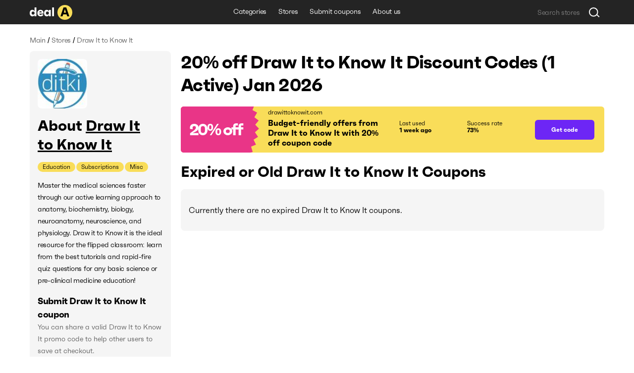

--- FILE ---
content_type: text/html; charset=utf-8
request_url: https://deala.com/draw-it-to-know-it
body_size: 19099
content:
<!DOCTYPE html><html lang="en" prefix="og: http://ogp.me/ns#"><head>
  <meta charset="utf-8">
  <title>20% off Draw It to Know It Discount Codes (1 Active) Jan 2026</title>
  <base href="/">
  <meta name="viewport" content="width=device-width, initial-scale=1.0, maximum-scale=1.0, user-scalable=no">
  <link rel="icon" type="image/png" href="/assets/images/favicon.png">
  <link rel="stylesheet" href="assets/fonts/faktum-test/faktum-test.css">
  <link rel="preload" href="https://fonts.googleapis.com/icon?family=Material+Icons" as="style" onload="this.onload=null;this.rel='stylesheet'">
  <noscript><link href="https://fonts.googleapis.com/icon?family=Material+Icons" rel="stylesheet"></noscript>
  <!-- Google Tag Manager -->
  <script>(function(w,d,s,l,i){w[l]=w[l]||[];w[l].push({'gtm.start':
      new Date().getTime(),event:'gtm.js'});var f=d.getElementsByTagName(s)[0],
    j=d.createElement(s),dl=l!='dataLayer'?'&l='+l:'';j.async=true;j.src=
    'https://www.googletagmanager.com/gtm.js?id='+i+dl;f.parentNode.insertBefore(j,f);
  })(window,document,'script','dataLayer','GTM-5L4XQ5R');</script>
  <!-- End Google Tag Manager -->
<link rel="stylesheet" href="styles.b534c177fd7dc971eb39.css"><style ng-transition="serverApp">.root[_ngcontent-sc22]{position:relative;z-index:0}</style><style ng-transition="serverApp">.popup-wrapper[_ngcontent-sc20]{position:absolute;z-index:2;pointer-events:auto}.popup-wrapper.centered[_ngcontent-sc20]{transform:translateX(-50%)}.tooltip-layout[_ngcontent-sc20]{position:fixed;z-index:1;top:0;right:0;bottom:0;left:0}.overlay[_ngcontent-sc20]{position:absolute;width:100%;height:100vh;top:0;left:0;pointer-events:none;z-index:2}</style><style ng-transition="serverApp">.snackbar-wrapper[_ngcontent-sc21]{position:fixed;bottom:0;left:0;right:0}.snackbar-container[_ngcontent-sc21]{position:fixed;z-index:100;bottom:20px;right:0;left:0;display:flex;justify-content:center;pointer-events:none}.snackbar[_ngcontent-sc21]{pointer-events:auto;padding:12px;width:462px;max-width:calc(100vw - 16px);font-size:12px;line-height:14px;letter-spacing:-.02em;color:hsla(0,0%,100%,.87);border-radius:6px;box-shadow:0 2px 10px 0 rgba(0,0,0,.16);display:flex;background-color:#242424}.snackbar[_ngcontent-sc21]:not(.error):before{content:"";display:block;flex:0 0 20px;height:12px;background-image:url(/assets/icons/check-snackbar.svg);margin-right:6px}</style><style ng-transition="serverApp">.content-wrapper[_ngcontent-sc78]{min-height:100vh;display:flex;flex-direction:column;position:relative;z-index:0}  body.full-height .content-wrapper.main-layout-content-wrapper{min-height:1px;position:absolute;top:0;right:0;bottom:0;left:0;height:100%;overflow:hidden}.content[_ngcontent-sc78]{position:relative;z-index:1;display:flex;flex-grow:1;flex-direction:column}  body.full-height .content.main-layout-content{position:absolute;top:0;right:0;bottom:0;left:0;height:100%;overflow:hidden;padding-top:0!important}.main-content[_ngcontent-sc78]{z-index:1;padding-top:20px;padding-bottom:49px;display:flex;flex-grow:1;flex-direction:column}@media screen and (max-width:589px){.main-content[_ngcontent-sc78]{padding-top:16px}}.back-link-wrapper[_ngcontent-sc78]{position:relative}.back-link[_ngcontent-sc78]{display:block;width:36px;height:36px;border-radius:100%;background-image:url(/assets/icons/arr-black-left.svg);background-position:50%;position:absolute;top:-7px;left:-76px}@media screen and (max-width:1439px){.back-link[_ngcontent-sc78]{left:-46px}}@media screen and (max-width:1023px){.back-link[_ngcontent-sc78]{position:static;transform:translate(-10px,-5px)}}.modal-outlet-wrapper[_ngcontent-sc78]{position:relative;z-index:4}.loader-wrapper[_ngcontent-sc78]{position:relative;z-index:5}</style><style ng-transition="serverApp">.modal-layout[_ngcontent-sc26]{position:fixed;top:0;right:0;bottom:0;left:0;z-index:100;display:flex;align-items:center;justify-content:center;margin-right:calc(-100vw - -100%);overflow-y:auto}.modal-layout.ios[_ngcontent-sc26]{position:absolute}.modal-wrapper[_ngcontent-sc26]{position:relative;z-index:2;max-height:100%}.back[_ngcontent-sc26]{position:fixed;top:0;right:0;bottom:0;left:0;z-index:1;background-color:rgba(34,34,34,.5)}.ios[_ngcontent-sc26]   .back[_ngcontent-sc26]{top:-1000px;bottom:-1000px}</style><style ng-transition="serverApp">.header[_ngcontent-sc74]{height:49px}.header[_ngcontent-sc74], .header-holder[_ngcontent-sc74]{position:relative;background-color:#242424}.header-holder[_ngcontent-sc74]{z-index:3;height:100%}.header-content[_ngcontent-sc74]{height:100%;display:grid;grid-template-columns:1fr auto 1fr}.logo[_ngcontent-sc74]{display:block;height:30px;width:86px}.logo-wrapper[_ngcontent-sc74]{display:flex;align-items:center;justify-content:flex-start}li[_ngcontent-sc74], nav[_ngcontent-sc74]{white-space:nowrap;overflow:hidden;text-overflow:ellipsis}.menu-item[_ngcontent-sc74], .menu-wrapper[_ngcontent-sc74]{height:100%;display:flex}.menu-item[_ngcontent-sc74]{font-size:14px;line-height:24px;letter-spacing:-.02em;color:#fff;padding:0 12px;align-items:center;border-bottom:3px solid transparent;transition:all .1s;white-space:nowrap}.menu-item.active[_ngcontent-sc74], .menu-item.fake-active[_ngcontent-sc74]{border-color:#f9dd59}.menu-item[_ngcontent-sc74]:hover{text-decoration:none}@media screen and (min-width:960px){.menu-item[_ngcontent-sc74]:not(.active):hover{border-color:#f9dd59}}.menu-item.focus-visible[_ngcontent-sc74]{border-color:#f9dd59}.search-wrapper[_ngcontent-sc74]{display:flex;align-items:center;justify-content:flex-end}</style><style ng-transition="serverApp">.footer[_ngcontent-sc75], .top-block-wrapper[_ngcontent-sc75]{background-color:#f5f5f5;position:relative}.top-block-wrapper[_ngcontent-sc75]{z-index:4;border-bottom:1px solid rgba(0,0,0,.1)}.top-block-wrapper.with-top-border[_ngcontent-sc75]{box-shadow:0 -1px 0 0 rgba(0,0,0,.1)}.top-block-content[_ngcontent-sc75]{height:77px;display:grid;grid-template-columns:auto 1fr}li[_ngcontent-sc75], nav[_ngcontent-sc75]{white-space:nowrap;overflow:hidden;text-overflow:ellipsis}.menu-item[_ngcontent-sc75], .menu-wrapper[_ngcontent-sc75]{height:100%;display:flex}.menu-item[_ngcontent-sc75]{font-size:14px;line-height:24px;margin-right:26px;letter-spacing:-.02em;padding:0 12px;align-items:center;border-bottom:3px solid transparent;transition:all .1s;white-space:nowrap}@media screen and (min-width:960px){.menu-item[_ngcontent-sc75]:hover{color:#6d26f5}}.menu-item[_ngcontent-sc75]:last-child{margin-right:0}.main-block-wrapper[_ngcontent-sc75]{padding:40px 0;position:relative;z-index:3;background-color:#f5f5f5}@media screen and (max-width:759px){.main-block-wrapper[_ngcontent-sc75]{padding:40px 0 16px}}.main-block-content[_ngcontent-sc75]{display:grid;grid-template-columns:repeat(4,1fr);grid-gap:8px 20px}@media screen and (max-width:669px){.main-block-content[_ngcontent-sc75]{grid-template-columns:repeat(2,1fr)}}@media screen and (max-width:360px){.main-block-content[_ngcontent-sc75]{grid-template-columns:1fr;grid-gap:20px 0}}.logo[_ngcontent-sc75]{height:30px;width:86px}.logo-wrapper[_ngcontent-sc75]{display:flex;align-items:center;justify-content:flex-start;margin-bottom:14px}@media screen and (max-width:759px){.logo-wrapper[_ngcontent-sc75]{margin-bottom:0}}.description-relink-block[_ngcontent-sc75]{display:flex}.description[_ngcontent-sc75]{font-size:12px;line-height:18px;color:#616161;max-width:458px;margin-bottom:24px}@media screen and (max-width:759px){.description[_ngcontent-sc75]{margin-bottom:14px}}.item[_ngcontent-sc75]{margin:0 0 8px;align-items:center;white-space:normal}.link[_ngcontent-sc75]{font-size:18px;line-height:27px;letter-spacing:-.02em;color:#6d26f5;transition:color .1s}@media screen and (min-width:960px){.link[_ngcontent-sc75]:hover{color:#e93587}}.socials-wrapper[_ngcontent-sc75]{display:flex;align-items:center;margin-bottom:24px}@media screen and (max-width:759px){.socials-wrapper[_ngcontent-sc75]{margin-bottom:14px}}.social-item[_ngcontent-sc75]{display:block;font-size:0;width:32px;height:32px;position:relative}.social-item[_ngcontent-sc75]:after, .social-item[_ngcontent-sc75]:before{content:"";position:absolute;top:0;left:0;width:100%;height:100%;background-position:50%;opacity:1}.social-item[_ngcontent-sc75]:after{opacity:0;transition:opacity .2s}@media screen and (min-width:960px){.social-item[_ngcontent-sc75]:hover:after{opacity:1}}.social-item.mod-facebook[_ngcontent-sc75]:before{background-image:url(/assets/icons/socials/fb.svg)}.social-item.mod-facebook[_ngcontent-sc75]:after{background-image:url(/assets/icons/socials/fb-hover.svg)}.social-item.mod-twitter[_ngcontent-sc75]:before{background-image:url(/assets/icons/socials/tw.svg)}.social-item.mod-twitter[_ngcontent-sc75]:after{background-image:url(/assets/icons/socials/tw-hover.svg)}.social-item.mod-instagram[_ngcontent-sc75]:before{background-image:url(/assets/icons/socials/inst.svg)}.social-item.mod-instagram[_ngcontent-sc75]:after{background-image:url(/assets/icons/socials/inst-hover.svg)}.social-item.mod-M[_ngcontent-sc75]:before{background-image:url(/assets/icons/socials/m.svg)}.social-item.mod-M[_ngcontent-sc75]:after{background-image:url(/assets/icons/socials/m-hover.svg)}.social-item.mod-in[_ngcontent-sc75]:before{background-image:url(/assets/icons/socials/in.svg)}.social-item.mod-in[_ngcontent-sc75]:after{background-image:url(/assets/icons/socials/in-hover.svg)}.document-item[_ngcontent-sc75]{font-size:12px;line-height:inherit;color:#616161;margin-right:16px}@media screen and (min-width:960px){.document-item[_ngcontent-sc75]:hover{color:#6d26f5}}.document-item[_ngcontent-sc75]:last-child{margin-right:0}.search-wrapper[_ngcontent-sc75]{flex:1 1 100%;display:flex;align-items:center;justify-content:flex-start}.documents-wrapper[_ngcontent-sc75]   li[_ngcontent-sc75]{display:inline;margin-right:16px}.main-info-wrapper[_ngcontent-sc75]{grid-column-start:1;grid-row-start:1}@media screen and (max-width:759px){.main-info-wrapper[_ngcontent-sc75]{grid-column-start:1;grid-row-start:2}}.app-block-wrapper[_ngcontent-sc75]   h2[_ngcontent-sc75]{font-size:26px;font-weight:400}@media screen and (max-width:759px){.app-block-wrapper[_ngcontent-sc75]{grid-column-start:1;grid-row-start:1}}.app-link[_ngcontent-sc75]{padding:10px 0}</style><style ng-transition="serverApp"></style><style ng-transition="serverApp">.back[_ngcontent-sc77]{position:fixed;top:0;right:0;bottom:0;left:0;background-color:rgba(0,0,0,.5);display:flex;align-items:center;justify-content:center}</style><style ng-transition="serverApp">.mat-icon{background-repeat:no-repeat;display:inline-block;fill:currentColor;height:24px;width:24px}.mat-icon.mat-icon-inline{font-size:inherit;height:inherit;line-height:inherit;width:inherit}[dir=rtl] .mat-icon-rtl-mirror{transform:scale(-1, 1)}.mat-form-field:not(.mat-form-field-appearance-legacy) .mat-form-field-prefix .mat-icon,.mat-form-field:not(.mat-form-field-appearance-legacy) .mat-form-field-suffix .mat-icon{display:block}.mat-form-field:not(.mat-form-field-appearance-legacy) .mat-form-field-prefix .mat-icon-button .mat-icon,.mat-form-field:not(.mat-form-field-appearance-legacy) .mat-form-field-suffix .mat-icon-button .mat-icon{margin:auto}
</style><style ng-transition="serverApp">.grid[_ngcontent-sc117]{display:grid;grid-template-columns:285px auto;grid-gap:32px 20px}@media screen and (max-width:1179px){.grid[_ngcontent-sc117]{grid-template-columns:220px auto;grid-gap:27px 20px}}@media screen and (max-width:959px){.grid[_ngcontent-sc117]{grid-template-columns:1fr;grid-gap:20px 0}}.main-info-wrapper[_ngcontent-sc117]{grid-column-start:1;grid-row-start:1}@media screen and (max-width:959px){.main-info-wrapper[_ngcontent-sc117]{grid-column-start:1;grid-row-start:2}}.popular-block-wrapper[_ngcontent-sc117]{grid-column-start:1;grid-row-start:2}@media screen and (max-width:959px){.popular-block-wrapper[_ngcontent-sc117]{grid-column-start:1;grid-row-start:4;overflow:hidden}}.first-block-wrapper[_ngcontent-sc117]{grid-column-start:2;grid-row-start:1}@media screen and (max-width:959px){.first-block-wrapper[_ngcontent-sc117]{grid-column-start:1;grid-row-start:1}}.second-block-wrapper[_ngcontent-sc117]{grid-column-start:2;grid-row-start:2}@media screen and (max-width:959px){.second-block-wrapper[_ngcontent-sc117]{grid-column-start:1;grid-row-start:3}}.video-block-wrapper[_ngcontent-sc117]{padding:24px}@media screen and (max-width:589px){.video-block-wrapper[_ngcontent-sc117]{padding:16px}}.video-wrapper[_ngcontent-sc117]{display:block;position:relative;padding-bottom:56.25%;height:0;overflow:hidden;width:100%}.video-wrapper[_ngcontent-sc117]   iframe[_ngcontent-sc117]{position:absolute;top:0;left:0;width:100%;height:100%}.relink-block-wrapper[_ngcontent-sc117]{grid-column-start:2}@media screen and (max-width:959px){.relink-block-wrapper[_ngcontent-sc117]{grid-column-start:1;grid-row-start:5}}app-store-info[_ngcontent-sc117]{margin-bottom:10px}@media screen and (max-width:959px){app-store-info[_ngcontent-sc117]{margin-bottom:0}}app-popular-stores[_ngcontent-sc117]{margin-bottom:10px}.page-title[_ngcontent-sc117]{word-break:break-word;margin-bottom:20px}@media screen and (max-width:469px){.page-title[_ngcontent-sc117]{line-height:36px}}.btn-show-more[_ngcontent-sc117]{margin-top:10px;margin-bottom:10px}.coupons-list[_ngcontent-sc117]{margin-bottom:20px}@media screen and (max-width:589px){.coupons-list[_ngcontent-sc117]{margin-bottom:10px}}.coupons-list[_ngcontent-sc117]:last-child{margin-bottom:0}.coupons-list[_ngcontent-sc117] > h2[_ngcontent-sc117]{margin-bottom:16px}.not-other-wrapper[_ngcontent-sc117]{border-radius:8px;background-color:#f5f5f5;padding:32px 16px}app-card-coupon-without-store[_ngcontent-sc117]{display:block;margin-bottom:10px}app-card-coupon-without-store[_ngcontent-sc117]:last-child{margin-bottom:0}app-card-coupon-with-store[_ngcontent-sc117]{display:block;margin-bottom:10px}app-card-coupon-with-store[_ngcontent-sc117]:last-child{margin-bottom:0}app-faq[_ngcontent-sc117], app-guide[_ngcontent-sc117]{width:100%}app-optimized-list-links-with-caption[_ngcontent-sc117]{display:block;margin-bottom:40px}</style><meta property="og:title" content="20% off Draw It to Know It Discount Codes (1 Active) Jan 2026"><meta name="description" content="Get top drawittoknowit.com coupons and discount codes. There is 1 working Draw It to Know It coupon available in Jan 2026."><meta property="og:description" content="Get top drawittoknowit.com coupons and discount codes. There is 1 working Draw It to Know It coupon available in Jan 2026."><meta property="og:url" content="https://deala.com/draw-it-to-know-it"><link rel="canonical" href="https://deala.com/draw-it-to-know-it"><meta property="og:image" content="https://deala-prod.s3.amazonaws.com/shop/100draw-it-to-know-it-10106.jpeg"><script type="application/ld+json">{"@context":"http://schema.org","@type":"FAQPage","image":"https://deala-prod.s3.amazonaws.com/shop/100draw-it-to-know-it-10106.jpeg","mainEntity":[{"@type":"Question","name":"Where can I find the latest discount code for Draw It to Know It?","acceptedAnswer":{"@type":"Answer","text":"Be in the know on all the latest offers from Draw It to Know It right here at DealA. The latest promo code for Draw It to Know It will save you 20% off your shopping cart value. We’re regularly tracking the new deals. Check back later for the latest discounts."}},{"@type":"Question","name":"What is the best Draw It to Know It coupon code available?","acceptedAnswer":{"@type":"Answer","text":"The best Draw It to Know It coupon code available is 'POST20'. This code provides customers with an extra 20% off discount."}},{"@type":"Question","name":"How much can I save using a coupon code at Draw It to Know It?","acceptedAnswer":{"@type":"Answer","text":"It usually depends on the total value of items in your Draw It to Know It shopping cart and the particular coupon code you use. It’s worth trying more than one discount code to get the best deal."}},{"@type":"Question","name":"Does Draw It to Know It run a Black Friday sale?","acceptedAnswer":{"@type":"Answer","text":"The Draw It to Know It Black Friday discounts may vary from 20% to 50%. It depends on the year. Also, they have lots of other offers throughout the year. Keep an eye out for Draw It to Know It promo codes listed on DealA.com. You can sign up for the Draw It to Know It newsletter at drawittoknowit.com and follow them on social media to get even more. They often send out exclusive offers via email and social media, so make sure not to miss anything!"}},{"@type":"Question","name":"Does Draw It to Know It have Cyber Monday sale?","acceptedAnswer":{"@type":"Answer","text":"Per our last check, Draw It to Know It does not currently offer a Cyber Monday sale. However, they are likely to start one next year. Make sure to check back DealA.com to stay updated on this! As of right now, we prompt you to try some Draw It to Know It coupons listed on this page. Our coupon moderation team collects and updates Draw It to Know It discounts on a regular basis. Why spend hours surfing the Internet to find the valid Draw It to Know It coupon code? You can locate the best Draw It to Know It promotions at DealA.com. They may include seasonal sales as well."}}]}</script><style ng-transition="serverApp">[_nghost-sc101]{display:block;margin-bottom:10px}.list[_ngcontent-sc101]{display:flex;align-items:center}.item[_ngcontent-sc101]{font-size:14px;line-height:24px;letter-spacing:-.02em;color:#616161}.item[_ngcontent-sc101]:last-child{flex:1 1 auto;white-space:nowrap;overflow:hidden;text-overflow:ellipsis}.divider[_ngcontent-sc101]{margin:0 4px}</style><style ng-transition="serverApp">[_nghost-sc103]{display:block;background-color:#f5f5f5;border-radius:8px;padding:16px}@media screen and (max-width:959px) and (min-width:590px){[_nghost-sc103]{display:grid;grid-template-columns:repeat(3,1fr);grid-gap:20px}}@media screen and (max-width:959px) and (min-width:590px) and (max-width:759px){[_nghost-sc103]{grid-gap:12px}}.first-block[_ngcontent-sc103]{margin-bottom:15px;overflow:hidden}@media screen and (max-width:959px) and (min-width:590px){.first-block[_ngcontent-sc103]{margin-bottom:0}}.icon[_ngcontent-sc103]{width:100px;height:100px;border-radius:8px;-o-object-fit:contain;object-fit:contain;margin-bottom:16px;display:block}.name-wrapper[_ngcontent-sc103]{margin-bottom:16px;max-width:100%;display:flex}@media screen and (max-width:959px) and (min-width:590px){.name-wrapper[_ngcontent-sc103]{margin-bottom:6px}}.name[_ngcontent-sc103]{max-width:100%;word-break:break-word;padding-right:12px}.name-link[_ngcontent-sc103]{margin-top:7px;width:24px;height:24px;flex:0 0 24px;position:relative;text-decoration:underline;font-size:30px}.additional-list[_ngcontent-sc103]{margin:-1px;display:flex;flex-wrap:wrap}.additional-item[_ngcontent-sc103]{background-color:#f9dd59;font-size:12px;line-height:20px;margin:1px;padding:0 10px;border-radius:33px;transition:background-color,color,.1s}@media screen and (min-width:960px){.additional-item[_ngcontent-sc103]:hover{background-color:#6d26f5;color:#fff}}.additional-item.focus-visible[_ngcontent-sc103]{background-color:#6d26f5;color:#fff}.second-block[_ngcontent-sc103]{position:relative;margin-bottom:16px;overflow:hidden;transition:max-height .4s}@media screen and (max-width:959px) and (min-width:590px){.second-block[_ngcontent-sc103]{margin-bottom:0}}.second-block.loading[_ngcontent-sc103]{max-height:144px!important;transition:max-height 0ms}.description[_ngcontent-sc103]{letter-spacing:-.02em;word-break:break-word}.description[_ngcontent-sc103], .description[_ngcontent-sc103]   h3[_ngcontent-sc103], .description[_ngcontent-sc103]   p[_ngcontent-sc103], .description[_ngcontent-sc103]   strong[_ngcontent-sc103]{font-size:18px;line-height:27px}.description[_ngcontent-sc103]  *{font-size:14px;line-height:24px;letter-spacing:-.02em;margin:0!important;background-color:#f5f5f5!important}.link[_ngcontent-sc103]{color:#6d26f5;transition:color .1s}@media screen and (min-width:960px){.link[_ngcontent-sc103]:hover{color:#e93587}}.btn-show-all[_ngcontent-sc103]{font-size:14px;line-height:24px;letter-spacing:-.02em;color:#6d26f5;transition:color .1s;position:absolute;bottom:0;right:0;padding-left:2px;background-color:#f5f5f5;display:none}@media screen and (max-width:589px) and (min-width:470px){.btn-show-all[_ngcontent-sc103]{width:100%;text-align:start}}.btn-show-all.show[_ngcontent-sc103]{display:block}.btn-show-all[_ngcontent-sc103]:before{content:"...";margin-right:6px;color:#000}@media screen and (min-width:960px){.btn-show-all[_ngcontent-sc103]:hover{color:#e93587}}.btn-show-all.focus-visible[_ngcontent-sc103]{background-color:rgba(0,0,0,.1)}.info-list[_ngcontent-sc103]{width:100%}.info-item[_ngcontent-sc103]{display:grid;grid-template-columns:1fr 1fr;grid-gap:12px;margin-bottom:16px}@media screen and (max-width:959px) and (min-width:590px){.info-item[_ngcontent-sc103]{grid-template-columns:4fr 3fr;grid-gap:6px}}.info-item[_ngcontent-sc103]:last-child{margin-bottom:0}.info-caption[_ngcontent-sc103]{color:rgba(0,0,0,.6)}.info-caption[_ngcontent-sc103], .info-value[_ngcontent-sc103]{font-size:18px;line-height:27px}.info-value[_ngcontent-sc103]{font-weight:700}.table-caption[_ngcontent-sc103]{margin-bottom:8px}.table-caption[_ngcontent-sc103]   h3[_ngcontent-sc103]{font-size:18px;line-height:27px}.table-caption[_ngcontent-sc103]  *{font-size:14px;line-height:24px}.submit-coupon-title[_ngcontent-sc103]{font-size:18px;line-height:27px;word-break:break-word}.submit-coupon-description[_ngcontent-sc103]{font-size:14px;line-height:24px;word-break:break-word;color:#616161;margin-top:0;margin-bottom:24px}</style><style ng-transition="serverApp">[_nghost-sc106]{display:block;background-color:#f5f5f5;border-radius:7px;padding:24px}@media screen and (max-width:589px){[_nghost-sc106]{padding:16px}}.faq-title[_ngcontent-sc106]{word-break:break-word;margin-bottom:6px}@media screen and (max-width:469px){.faq-title[_ngcontent-sc106]{margin-bottom:20px}}.faq-wrapper[_ngcontent-sc106]{display:flex;flex-direction:column;align-items:start;margin-bottom:10px}@media screen and (max-width:469px){.faq-wrapper[_ngcontent-sc106]{margin-bottom:16px}}.faq-wrapper[_ngcontent-sc106]:last-child{margin-bottom:0}.faq-wrapper[_ngcontent-sc106]   h3[_ngcontent-sc106], .faq-wrapper[_ngcontent-sc106]   p[_ngcontent-sc106]{font-size:18px;line-height:27px}.faq-wrapper[_ngcontent-sc106]   p[_ngcontent-sc106]{word-break:break-word;margin:0}.faq-icon[_ngcontent-sc106]{margin-right:12px;-o-object-fit:contain;object-fit:contain}@media screen and (max-width:469px){.faq-icon[_ngcontent-sc106]{margin-right:0;margin-bottom:10px;height:64px}}.coupon-description[_ngcontent-sc106]{font-size:14px;line-height:24px;word-break:break-word;position:relative;padding-left:30px}@media screen and (max-width:469px){.coupon-description[_ngcontent-sc106]{padding-left:20px}}.coupon-description[_ngcontent-sc106]:before{content:"";width:6px;height:6px;border-radius:100%;background-color:#616161;position:absolute;top:9px;left:16px}@media screen and (max-width:469px){.coupon-description[_ngcontent-sc106]:before{left:6px}}</style><style ng-transition="serverApp">[_nghost-sc107]{display:block;border-radius:7px;padding:24px}@media screen and (max-width:589px){[_nghost-sc107]{padding:16px}}.guide-title[_ngcontent-sc107]{word-break:break-word;margin-bottom:6px}@media screen and (max-width:469px){.guide-title[_ngcontent-sc107]{margin-bottom:20px}}.guide-wrapper[_ngcontent-sc107]{display:flex;align-items:center;margin-bottom:10px}@media screen and (max-width:469px){.guide-wrapper[_ngcontent-sc107]{margin-bottom:16px;flex-direction:column;align-items:flex-start}}.guide-wrapper[_ngcontent-sc107]:last-child{margin-bottom:0}.guide-steps[_ngcontent-sc107]{font-size:18px;line-height:27px;word-break:break-word}.guide-steps[_ngcontent-sc107]   ol[_ngcontent-sc107]{padding-left:24px}.guide-steps[_ngcontent-sc107]   li[_ngcontent-sc107]{word-break:break-word;margin:.5em 0}.guide-steps[_ngcontent-sc107]   li[_ngcontent-sc107], .guide-steps[_ngcontent-sc107]   li[_ngcontent-sc107]     strong{font-size:18px;line-height:27px}</style><style ng-transition="serverApp">[_nghost-sc108]{display:block;border-radius:7px;padding:24px}@media screen and (max-width:589px){[_nghost-sc108]{padding:16px}}.info-question[_ngcontent-sc108]{word-break:break-word;margin-bottom:6px}@media screen and (max-width:469px){.info-question[_ngcontent-sc108]{margin-bottom:20px}}.info-wrapper[_ngcontent-sc108]{display:flex;align-items:center;margin-bottom:10px}@media screen and (max-width:469px){.info-wrapper[_ngcontent-sc108]{margin-bottom:16px;flex-direction:column;align-items:flex-start}}.info-wrapper[_ngcontent-sc108]:last-child{margin-bottom:0}.info-answer[_ngcontent-sc108], .info-answer[_ngcontent-sc108]   p[_ngcontent-sc108]{font-size:18px;line-height:27px;word-break:break-word}</style><style ng-transition="serverApp">[_nghost-sc109]{display:block;border-radius:7px;padding:24px}@media screen and (max-width:589px){[_nghost-sc109]{padding:16px}}.info-question[_ngcontent-sc109]{word-break:break-word;margin-bottom:6px}@media screen and (max-width:469px){.info-question[_ngcontent-sc109]{margin-bottom:20px}}.info-wrapper[_ngcontent-sc109]{display:flex;align-items:center;margin-bottom:10px}@media screen and (max-width:469px){.info-wrapper[_ngcontent-sc109]{margin-bottom:16px;flex-direction:column;align-items:flex-start}}.info-wrapper[_ngcontent-sc109]:last-child{margin-bottom:0}.info-answer[_ngcontent-sc109], .info-answer[_ngcontent-sc109]   p[_ngcontent-sc109]{font-size:18px;line-height:27px;word-break:break-word}.info-answer[_ngcontent-sc109]   ul[_ngcontent-sc109]{padding-left:24px;list-style:disc}.info-answer[_ngcontent-sc109]   li[_ngcontent-sc109]{word-break:break-word;margin:.5em 0}.info-answer[_ngcontent-sc109]   li[_ngcontent-sc109], .info-answer[_ngcontent-sc109]   li[_ngcontent-sc109]     strong{font-size:18px;line-height:27px}</style><style ng-transition="serverApp">[_nghost-sc110]{display:block;border-radius:7px;padding:24px}@media screen and (max-width:589px){[_nghost-sc110]{padding:16px}}.info-question[_ngcontent-sc110]{word-break:break-word;margin-bottom:6px}@media screen and (max-width:469px){.info-question[_ngcontent-sc110]{margin-bottom:20px}}.info-wrapper[_ngcontent-sc110]{display:flex;align-items:center;margin-bottom:10px}@media screen and (max-width:469px){.info-wrapper[_ngcontent-sc110]{margin-bottom:16px;flex-direction:column;align-items:flex-start}}.info-wrapper[_ngcontent-sc110]:last-child{margin-bottom:0}.info-answer[_ngcontent-sc110], .info-answer[_ngcontent-sc110]   p[_ngcontent-sc110]{font-size:18px;line-height:27px;word-break:break-word}</style><style ng-transition="serverApp">[_nghost-sc111]{display:block;border-radius:7px;padding:24px}@media screen and (max-width:589px){[_nghost-sc111]{padding:16px}}.info-question[_ngcontent-sc111]{word-break:break-word;margin-bottom:6px}@media screen and (max-width:469px){.info-question[_ngcontent-sc111]{margin-bottom:20px}}.info-wrapper[_ngcontent-sc111]{display:flex;align-items:center;margin-bottom:10px}@media screen and (max-width:469px){.info-wrapper[_ngcontent-sc111]{margin-bottom:16px;flex-direction:column;align-items:flex-start}}.info-wrapper[_ngcontent-sc111]:last-child{margin-bottom:0}.info-answer[_ngcontent-sc111], .info-answer[_ngcontent-sc111]   p[_ngcontent-sc111]{font-size:18px;line-height:27px;word-break:break-word}.info-answer[_ngcontent-sc111]   ol[_ngcontent-sc111]{padding-left:24px}.info-answer[_ngcontent-sc111]   li[_ngcontent-sc111]{word-break:break-word;margin:.5em 0}.info-answer[_ngcontent-sc111]   a[_ngcontent-sc111], .info-answer[_ngcontent-sc111]   li[_ngcontent-sc111], .info-answer[_ngcontent-sc111]   li[_ngcontent-sc111]     strong{font-size:18px;line-height:27px}</style><style ng-transition="serverApp">[_nghost-sc112]{display:block;background-color:#f5f5f5;border-radius:8px;padding:16px}@media screen and (max-width:959px){[_nghost-sc112]{background-color:#fff}}.popular-stores-title[_ngcontent-sc112]{margin-bottom:16px}.popular-stores-title[_ngcontent-sc112]   h3[_ngcontent-sc112]{font-size:18px;line-height:27px}.popular-stores-title[_ngcontent-sc112]  *{font-size:14px;line-height:24px}@media screen and (max-width:959px){.popular-stores-list[_ngcontent-sc112]{display:grid;grid-template-columns:repeat(4,1fr);grid-gap:20px}}@media screen and (max-width:759px){.popular-stores-list[_ngcontent-sc112]{grid-template-columns:repeat(3,1fr)}}@media screen and (max-width:589px){.popular-stores-list[_ngcontent-sc112]{grid-template-columns:repeat(2,1fr);grid-gap:12px}}@media screen and (max-width:469px){.popular-stores-list[_ngcontent-sc112]{grid-template-columns:repeat(1,1fr)}}.popular-stores-item[_ngcontent-sc112]{margin:8px 0;display:flex;align-items:center;overflow:hidden}.popular-stores-icon[_ngcontent-sc112]{margin-right:10px;width:50px;height:50px;flex:0 0 50px;overflow:hidden;-o-object-fit:contain;object-fit:contain;border-radius:8px}.popular-stores-info-wrapper[_ngcontent-sc112]{overflow:hidden;display:flex;flex-direction:column}.popular-stores-name[_ngcontent-sc112]{font-size:18px;line-height:27px;letter-spacing:-.02em;color:#6d26f5;transition:color .1s;max-width:100%;overflow:hidden;text-overflow:ellipsis;white-space:nowrap}@media screen and (min-width:960px){.popular-stores-name[_ngcontent-sc112]:hover{color:#e93587}}.popular-stores-coupons[_ngcontent-sc112]{font-size:18px;line-height:27px;letter-spacing:-.02em;color:rgba(0,0,0,.6)}</style><style ng-transition="serverApp">[_nghost-sc113]{display:block;background-color:#f5f5f5;border-radius:8px;padding:16px}@media screen and (max-width:959px){[_nghost-sc113]{background-color:#fff}}.people-like-title[_ngcontent-sc113]{margin-bottom:16px}.people-like-title[_ngcontent-sc113]   h3[_ngcontent-sc113]{font-size:18px;line-height:27px}.people-like-title[_ngcontent-sc113]  *{font-size:14px;line-height:24px}@media screen and (max-width:959px) and (min-width:590px){.people-like-list[_ngcontent-sc113]{display:grid;grid-template-columns:repeat(4,1fr);grid-gap:0 20px}}@media screen and (max-width:959px) and (min-width:590px) and (max-width:759px){.people-like-list[_ngcontent-sc113]{grid-template-columns:repeat(3,1fr)}}.people-like-item[_ngcontent-sc113]{margin:8px 0;display:flex;align-items:center;overflow:hidden}.people-like-link[_ngcontent-sc113]{display:inline-block;font-size:18px;line-height:27px;letter-spacing:-.02em;color:#6d26f5;transition:color .1s}@media screen and (min-width:960px){.people-like-link[_ngcontent-sc113]:hover{color:#e93587}}@media screen and (max-width:959px) and (min-width:590px){.people-like-link[_ngcontent-sc113]{overflow:hidden;text-overflow:ellipsis;white-space:nowrap}}</style><style ng-transition="serverApp">.relative-wrapper[_ngcontent-sc104]{position:relative;margin-right:24px;height:100%}@media screen and (max-width:669px){.relative-wrapper[_ngcontent-sc104]{margin-right:0}}.backing[_ngcontent-sc104]{position:absolute;right:-18px;top:0;height:100%;-o-object-fit:contain;object-fit:contain;z-index:1}@media screen and (max-width:669px){.backing[_ngcontent-sc104]{display:none}}.info-wrapper[_ngcontent-sc104]{flex:0 0 auto;width:140px;height:100%;background-color:#f9dd59;position:relative;z-index:2;background-position:50%;background-size:contain}@media screen and (max-width:669px){.info-wrapper[_ngcontent-sc104]{width:70px;height:70px;background-color:transparent;background-image:url(/assets/icons/coupons/gear-cyrcle-yellow.svg)}}.info-wrapper.highlight[_ngcontent-sc104]{background-color:#e93587}@media screen and (max-width:669px){.info-wrapper.highlight[_ngcontent-sc104]{background-color:transparent}.info-wrapper.highlight.mod-type-0[_ngcontent-sc104]{background-image:url(/assets/icons/coupons/title-for-best/title-0.svg)}.info-wrapper.highlight.mod-type-1[_ngcontent-sc104]{background-image:url(/assets/icons/coupons/title-for-best/title-1.svg)}.info-wrapper.highlight.mod-type-2[_ngcontent-sc104]{background-image:url(/assets/icons/coupons/title-for-best/title-2.svg)}.info-wrapper.highlight.mod-type-3[_ngcontent-sc104]{background-image:url(/assets/icons/coupons/title-for-best/title-3.svg)}}.info-wrapper.disabled[_ngcontent-sc104]{background-color:#dcdcdc}@media screen and (max-width:669px){.info-wrapper.disabled[_ngcontent-sc104]{background-color:transparent;background-image:url(/assets/icons/coupons/gear-cyrcle-grey.svg)}}.main-block[_ngcontent-sc104]{display:flex;flex-direction:column;width:auto;height:100%}@media screen and (max-width:669px){.main-block[_ngcontent-sc104]{padding:24px 0 0 12px}}strong[_ngcontent-sc104]{position:absolute;top:50%;left:50%;transform:translate(-50%,-50%);letter-spacing:-.075em;color:#e93587;width:100%;text-align:center}strong.mod-mobile[_ngcontent-sc104]{display:none}@media screen and (max-width:669px){strong.mod-mobile[_ngcontent-sc104]{display:block}}@media screen and (max-width:669px){strong.mod-desktop[_ngcontent-sc104]{display:none}}@media screen and (max-width:669px){strong[_ngcontent-sc104]{font-size:28px;line-height:30px}}strong.disabled[_ngcontent-sc104], strong.highlight[_ngcontent-sc104]{color:#fff}</style><style ng-transition="serverApp">.wrapper[_ngcontent-sc82]{display:flex;transition:all .1s;background-color:#f5f5f5;border-radius:6px;overflow:hidden;min-height:80px}.wrapper.highlight[_ngcontent-sc82]{background-color:#f9dd59}@media screen and (max-width:669px){.wrapper[_ngcontent-sc82]{height:auto;flex-direction:column}}.main-block[_ngcontent-sc82]{flex:1 1 100%;display:flex;cursor:pointer!important}@media screen and (max-width:669px){.main-block[_ngcontent-sc82]{flex-direction:row}}.left-block[_ngcontent-sc82]{flex:0 0 auto}.info-wrapper[_ngcontent-sc82]{flex:1 1 auto;display:flex;justify-content:start;word-break:break-word;padding:0 0 0 12px;flex-direction:column}@media screen and (max-width:669px){.info-wrapper[_ngcontent-sc82]{align-items:start;padding-right:12px}}.title-info-wrapper[_ngcontent-sc82]{flex:1 2 100%;display:flex;align-items:start;justify-content:start;word-break:break-word;padding-top:4px}@media screen and (max-width:669px){.title-info-wrapper[_ngcontent-sc82]{flex-direction:column-reverse}}.caption-info-wrapper[_ngcontent-sc82]{flex:2 1 100%;display:flex;justify-content:start;word-break:break-word;padding:4px 0}@media screen and (max-width:669px){.caption-info-wrapper[_ngcontent-sc82]{flex-direction:column;padding-right:12px}}.description-wrapper[_ngcontent-sc82]{flex:1 1 100%;display:flex;flex-direction:column;min-width:100px;padding-right:20px}.statistic-wrapper[_ngcontent-sc82]{flex:1 1 100%;display:flex;justify-content:start;padding-top:4px}@media screen and (max-width:669px){.statistic-wrapper[_ngcontent-sc82]{flex-direction:column-reverse;width:auto;align-self:flex-start}}.shop-title[_ngcontent-sc82]{flex:1 1 100%;display:flex;align-items:start;justify-content:left;font-weight:700;font-size:16px}@media screen and (max-width:669px){.shop-title[_ngcontent-sc82]{height:auto}}.shop-title.disabled[_ngcontent-sc82]{color:rgba(0,0,0,.3)}.shop-title[_ngcontent-sc82]  *{font-size:16px;line-height:20px}.shop-link[_ngcontent-sc82]{flex:1 1 100%;font-size:12px;color:#000;overflow:hidden}@media screen and (max-width:669px){.shop-link[_ngcontent-sc82]{flex:1 1 auto;padding-top:2px}}.coupon-discount-conditions[_ngcontent-sc82]{flex:1 1 100%;display:flex;align-items:end;justify-content:left;font-size:14px;padding-top:6px}@media screen and (max-width:669px){.coupon-discount-conditions[_ngcontent-sc82]{max-height:none}}.verified-wrapper[_ngcontent-sc82]{flex:1 1 100%;font-size:12px;color:#000;padding-left:4px}.verified-wrapper.check-icon[_ngcontent-sc82]{width:16px;height:16px;font-weight:700;font-size:16px;vertical-align:bottom;padding-left:0}.verified-wrapper[_ngcontent-sc82]   span[_ngcontent-sc82]{font-size:12px}@media screen and (max-width:669px){.verified-wrapper[_ngcontent-sc82]{flex:1 1 auto;padding-left:0}}.last-used[_ngcontent-sc82]{flex:1 1 100%;font-size:12px;line-height:14px;color:#000}.last-used.value[_ngcontent-sc82]{font-weight:700}@media screen and (min-width:669px){.last-used.new-line[_ngcontent-sc82]{display:block}}.rate-wrapper[_ngcontent-sc82]{flex:1 1 100%;font-size:12px;line-height:14px;color:#000;margin-left:20px}@media screen and (max-width:669px){.rate-wrapper[_ngcontent-sc82]{justify-content:flex-start;margin-left:0}}.rate-wrapper.value[_ngcontent-sc82]{font-weight:700;margin-left:0}@media screen and (min-width:669px){.rate-wrapper.new-line[_ngcontent-sc82]{display:block}}.btn-wrapper[_ngcontent-sc82]{flex:0 0 auto;display:flex;width:160px;align-items:center;justify-content:center;padding:12px 20px}@media screen and (max-width:669px){.btn-wrapper[_ngcontent-sc82]{width:auto;flex:1 1 auto;padding:12px}}.btn-get-code[_ngcontent-sc82]{flex:1 1 auto;align-self:center}</style><style ng-transition="serverApp">.title[_ngcontent-sc99]{margin-bottom:16px}.grid[_ngcontent-sc99]{display:grid;grid-template-columns:repeat(4,1fr);grid-gap:8px 20px}@media screen and (max-width:1023px){.grid[_ngcontent-sc99]{grid-template-columns:repeat(3,1fr)}}@media screen and (max-width:759px){.grid[_ngcontent-sc99]{grid-template-columns:repeat(2,1fr)}}.link[_ngcontent-sc99]{font-size:14px;line-height:24px;letter-spacing:-.02em;height:50px;color:#616161;transition:color .1s;display:block;white-space:normal}@media screen and (min-width:960px){.link[_ngcontent-sc99]:hover{color:#6d26f5}}</style><style ng-transition="serverApp">[_nghost-sc102]{display:block}form[_ngcontent-sc102]{display:flex;flex-direction:column}h3[_ngcontent-sc102]{font-size:18px;line-height:27px;word-break:break-word}p[_ngcontent-sc102]{color:#616161;margin-top:0;margin-bottom:24px}label[_ngcontent-sc102], p[_ngcontent-sc102]{font-size:14px;line-height:24px;word-break:break-word}input[_ngcontent-sc102], label[_ngcontent-sc102]{color:#000}input[_ngcontent-sc102]{font-size:14px;line-height:24px;word-break:break-word;margin-bottom:5px}input[_ngcontent-sc102]::-webkit-input-placeholder{color:rgba(0,0,0,.2)}input[_ngcontent-sc102]::-moz-placeholder{color:rgba(0,0,0,.2)}input[_ngcontent-sc102]::-ms-input-placeholder{color:rgba(0,0,0,.2)}input[_ngcontent-sc102]::placeholder{color:rgba(0,0,0,.2)}input[_ngcontent-sc102]:focus::-webkit-input-placeholder{color:transparent}input[_ngcontent-sc102]:focus::-moz-placeholder{color:transparent}input[_ngcontent-sc102]:focus::-ms-input-placeholder{color:transparent}input[_ngcontent-sc102]:focus::placeholder{color:transparent}button[_ngcontent-sc102]{width:115px;margin:24px 0}.alert[_ngcontent-sc102]{font-size:14px;line-height:24px;word-break:break-word;color:#e93587}.success-send[_ngcontent-sc102]{display:block;color:#05a344}</style><style ng-transition="serverApp">[_nghost-sc71]{justify-content:flex-end}.wrapper[_ngcontent-sc71], [_nghost-sc71]{width:100%;display:flex;align-items:center}.wrapper[_ngcontent-sc71]{max-width:140px;transition:max-width .3s;position:relative}.wrapper.mod-expansion[_ngcontent-sc71]{max-width:300px}.input[_ngcontent-sc71], .label[_ngcontent-sc71]{width:100%}.input[_ngcontent-sc71]{background-color:transparent;font-size:14px;line-height:24px;letter-spacing:-.02em;height:28px;padding:0 5px}.input.mod-theme-header[_ngcontent-sc71]{background-position:left 10px center;color:#fff}.input.mod-theme-header[_ngcontent-sc71]::-webkit-input-placeholder{color:hsla(0,0%,100%,.4)}.input.mod-theme-header[_ngcontent-sc71]::-moz-placeholder{color:hsla(0,0%,100%,.4)}.input.mod-theme-header[_ngcontent-sc71]::-ms-input-placeholder{color:hsla(0,0%,100%,.4)}.input.mod-theme-header[_ngcontent-sc71]::placeholder{color:hsla(0,0%,100%,.4)}.input.mod-theme-header.mod-expansion[_ngcontent-sc71]{padding-left:40px;background-image:url(/assets/icons/loupe-light.svg)}.input.mod-theme-footer[_ngcontent-sc71]{background-position:0}.input.mod-theme-footer[_ngcontent-sc71]::-webkit-input-placeholder{color:rgba(0,0,0,.4)}.input.mod-theme-footer[_ngcontent-sc71]::-moz-placeholder{color:rgba(0,0,0,.4)}.input.mod-theme-footer[_ngcontent-sc71]::-ms-input-placeholder{color:rgba(0,0,0,.4)}.input.mod-theme-footer[_ngcontent-sc71]::placeholder{color:rgba(0,0,0,.4)}.input.mod-theme-footer.mod-expansion[_ngcontent-sc71]{padding-left:40px;background-image:url(/assets/icons/loupe-dark-big.svg)}.btns-wrapper[_ngcontent-sc71]{display:flex;align-items:center;position:relative;flex:0 0 40px}.btn[_ngcontent-sc71], .btns-wrapper[_ngcontent-sc71]{width:40px;height:40px}.btn[_ngcontent-sc71]{position:absolute;top:50%;left:50%;transform:translate(-50%,-50%);padding:10px;transition:opacity .3s}.btn.hide-btn[_ngcontent-sc71]{opacity:0;pointer-events:none}.list-wrapper[_ngcontent-sc71]{position:absolute;width:100%;top:calc(100% + 4px);transition:opacity .3s}</style><style ng-transition="serverApp">.list-wrapper[_ngcontent-sc70]{border-radius:0 0 6px 6px;opacity:0;pointer-events:none}.list-wrapper.mod-reverse[_ngcontent-sc70]{display:flex;flex-direction:column-reverse;border-radius:6px 6px 0 0}.list-wrapper.mod-open[_ngcontent-sc70]{opacity:1;pointer-events:auto}.list-wrapper.mod-theme-footer[_ngcontent-sc70]{background-color:#f5f5f5}.list-wrapper.mod-theme-header[_ngcontent-sc70]{background-color:#242424}.list-wrapper.mod-exist-content[_ngcontent-sc70]{padding:10px 0}.list-wrapper.mod-exist-content.mod-theme-footer[_ngcontent-sc70]{border:1px solid rgba(0,0,0,.1)}.list-wrapper.mod-exist-content.mod-theme-header[_ngcontent-sc70]{border-top:1px solid hsla(0,0%,100%,.1)}.loader[_ngcontent-sc70]{margin:16px auto}.message-not-found[_ngcontent-sc70]{font-size:14px;line-height:18px;text-align:center;padding:10px 0}.message-not-found.mod-theme-footer[_ngcontent-sc70]{color:#000}.message-not-found.mod-theme-header[_ngcontent-sc70]{color:#fff}</style></head>
<body>
<!-- Google Tag Manager (noscript) -->
<noscript><iframe src="https://www.googletagmanager.com/ns.html?id=GTM-5L4XQ5R"
                  height="0" width="0" style="display:none;visibility:hidden"></iframe></noscript>
<!-- End Google Tag Manager (noscript) -->
  <app-root _nghost-sc22="" ng-version="9.1.9"><div _ngcontent-sc22="" class="root"><router-outlet _ngcontent-sc22=""></router-outlet><app-layout _nghost-sc78=""><div _ngcontent-sc78="" class="modal-outlet-wrapper"><app-modal-outlet _ngcontent-sc78="" _nghost-sc26=""><!----></app-modal-outlet></div><div _ngcontent-sc78="" class="content-wrapper main-layout-content-wrapper"><div _ngcontent-sc78="" class="content main-layout-content"><app-layout-header _ngcontent-sc78="" _nghost-sc74=""><header _ngcontent-sc74="" appclickoutside="" class="header"><div _ngcontent-sc74="" class="header-holder"><div _ngcontent-sc74="" class="gl-page-content mod-height-100"><div _ngcontent-sc74="" class="header-content"><div _ngcontent-sc74="" class="logo-wrapper"><a _ngcontent-sc74="" class="gl-link-fv mod-white" href="/"><img _ngcontent-sc74="" src="/assets/icons/logo-white.svg" alt="DealA logo" class="logo"></a></div><nav _ngcontent-sc74=""><ul _ngcontent-sc74="" class="menu-wrapper"><li _ngcontent-sc74=""><a _ngcontent-sc74="" routerlinkactive="active" class="menu-item" href="/tag">Categories</a></li><!----><!----><li _ngcontent-sc74=""><a _ngcontent-sc74="" routerlinkactive="active" class="menu-item" href="/stores">Stores</a></li><!----><!----><li _ngcontent-sc74=""><a _ngcontent-sc74="" routerlinkactive="active" class="menu-item" href="/submit-coupons">Submit coupons</a></li><!----><!----><!----><!----><li _ngcontent-sc74=""><a _ngcontent-sc74="" routerlinkactive="active" class="menu-item" href="/about-us">About us</a></li><!----><!----><!----><!----><!----></ul></nav><div _ngcontent-sc74="" class="search-wrapper"><app-input-search-with-loupe _ngcontent-sc74="" _nghost-sc71=""><div _ngcontent-sc71="" class="wrapper"><label _ngcontent-sc71="" class="label"><input _ngcontent-sc71="" type="text" class="input mod-theme-header ng-untouched ng-pristine ng-valid" placeholder="Search stores" value=""></label><div _ngcontent-sc71="" class="btns-wrapper"><button _ngcontent-sc71="" class="btn gl-btn gl-link-fv mod-theme-header" tabindex="0"><img _ngcontent-sc71="" src="/assets/icons/loupe-light.svg" alt="search icon"><!----><!----></button><button _ngcontent-sc71="" class="btn gl-btn gl-link-fv hide-btn mod-theme-header" tabindex="-1"><img _ngcontent-sc71="" src="/assets/icons/close-light.svg" alt="close button"><!----><!----></button></div><div _ngcontent-sc71="" class="list-wrapper"><app-cards-store-mini-list _ngcontent-sc71="" _nghost-sc70=""><div _ngcontent-sc70="" class="list-wrapper mod-theme-header"><!----><!----><!----></div></app-cards-store-mini-list></div></div></app-input-search-with-loupe></div><!----><!----><!----></div></div></div><!----></header></app-layout-header><main _ngcontent-sc78="" class="main-content"><router-outlet _ngcontent-sc78=""></router-outlet><app-store-view-page _nghost-sc117=""><div _ngcontent-sc117="" appscrollup="" class="gl-page-content"><app-breadcrumbs _ngcontent-sc117="" _nghost-sc101=""><div _ngcontent-sc101="" class="list"><a _ngcontent-sc101="" class="item gl-link-fv" href="/"> Main </a><!----><div _ngcontent-sc101="" class="divider">/</div><!----><!----><!----><a _ngcontent-sc101="" class="item gl-link-fv" href="/stores"> Stores </a><!----><div _ngcontent-sc101="" class="divider">/</div><!----><!----><!----><!----><!----><div _ngcontent-sc101="" class="item"> Draw It to Know It </div><!----><!----><!----></div></app-breadcrumbs><div _ngcontent-sc117="" class="grid"><div _ngcontent-sc117="" class="first-block-wrapper"><h1 _ngcontent-sc117="" class="page-title">20% off Draw It to Know It Discount Codes (1 Active) Jan 2026</h1><section _ngcontent-sc117="" class="coupons-list"><app-card-coupon-without-store _ngcontent-sc117="" _nghost-sc104=""><app-card-coupon-base _ngcontent-sc104="" _nghost-sc82=""><div _ngcontent-sc82="" xmlns="http://www.w3.org/1999/html" class="wrapper highlight"><div _ngcontent-sc82="" role="button" class="main-block"><div _ngcontent-sc82="" class="left-block"><div _ngcontent-sc104="" class="relative-wrapper"><img _ngcontent-sc104="" alt="backing" class="backing" src="/assets/icons/coupons/gear-pink.svg"><div _ngcontent-sc104="" class="main-block"><div _ngcontent-sc104="" class="info-wrapper highlight mod-type-0"><strong _ngcontent-sc104="" apptextmaxsize="" class="highlight"> 20% off </strong></div></div></div></div><div _ngcontent-sc82="" class="info-wrapper"><div _ngcontent-sc82="" class="title-info-wrapper"><div _ngcontent-sc82="" class="shop-link"> drawittoknowit.com </div><div _ngcontent-sc82="" class="verified-wrapper"><!----></div></div><div _ngcontent-sc82="" class="caption-info-wrapper"><div _ngcontent-sc82="" class="description-wrapper"><div _ngcontent-sc82="" class="shop-title"><h2 _ngcontent-sc82="">Budget-friendly offers from Draw It to Know It with 20% off coupon code</h2><!----><!----></div><div _ngcontent-sc82="" class="coupon-discount-conditions">  </div></div><div _ngcontent-sc82="" class="statistic-wrapper"><div _ngcontent-sc82="" class="last-used"> Last used <span _ngcontent-sc82="" class="last-used value new-line"> 1 day ago </span><!----><!----><!----></div><div _ngcontent-sc82="" class="rate-wrapper"> Success rate <span _ngcontent-sc82="" class="rate-wrapper value new-line"> 73% </span><!----><!----><!----></div></div></div></div></div><div _ngcontent-sc82="" class="btn-wrapper"><button _ngcontent-sc82="" class="btn-get-code gl-btn mod-primary mod-purple" tabindex="0"> Get code </button></div></div></app-card-coupon-base></app-card-coupon-without-store><!----><!----><!----><!----><!----></section><!----><section _ngcontent-sc117="" class="coupons-list"><h2 _ngcontent-sc117="">Expired or Old Draw It to Know It Coupons</h2><div _ngcontent-sc117="" class="not-other-wrapper"> Currently there are no expired Draw It to Know It coupons. </div><!----><!----></section></div><div _ngcontent-sc117="" class="main-info-wrapper"><app-store-info _ngcontent-sc117="" _nghost-sc103=""><div _ngcontent-sc103="" class="first-block"><img _ngcontent-sc103="" id="store-logo" class="icon" alt="Draw It to Know It coupons and promo codes" src="https://deala-prod.s3.amazonaws.com/shop/100draw-it-to-know-it-10106.jpeg"><!----><!----><!----><div _ngcontent-sc103="" class="name-wrapper"><h2 _ngcontent-sc103="" class="name">About <a _ngcontent-sc103="" target="_blank" rel="nofollow" class="name-link gl-link-fv" href="https://drawittoknowit.com">Draw It to Know It</a></h2></div><div _ngcontent-sc103="" class="additional-list"><a _ngcontent-sc103="" class="gl-btn additional-item mod-not-underline" href="/tag/education">Education</a><a _ngcontent-sc103="" class="gl-btn additional-item mod-not-underline" href="/tag/subscriptions">Subscriptions</a><a _ngcontent-sc103="" class="gl-btn additional-item mod-not-underline" href="/tag/misc">Misc</a><!----></div></div><div _ngcontent-sc103="" class="second-block"><div _ngcontent-sc103="" class="description"><p>Master the medical sciences faster through our active learning approach to anatomy, biochemistry, biology, neuroanatomy, neuroscience, and physiology. Draw it to Know it is the ideal resource for the flipped classroom: learn from the best tutorials and rapid-fire quiz questions for any basic science or pre-clinical medicine education!</p></div></div><section _ngcontent-sc103=""><h3 _ngcontent-sc103="" class="submit-coupon-title">Submit Draw It to Know It coupon</h3><p _ngcontent-sc103="" class="submit-coupon-description">You can share a valid Draw It to Know It promo code to help other users to save at checkout.</p><app-submit-coupon _ngcontent-sc103="" _nghost-sc102=""><form _ngcontent-sc102="" novalidate="" class="ng-untouched ng-pristine ng-invalid"><label _ngcontent-sc102="" for="couponCode" class="label">Coupon code</label><input _ngcontent-sc102="" id="couponCode" type="text" formcontrolname="couponCode" placeholder="(e.g., DEALA10)" required="" value="" class="ng-untouched ng-pristine ng-invalid"><label _ngcontent-sc102="" for="discountValue" class="label">Discount value</label><input _ngcontent-sc102="" id="discountValue" type="text" formcontrolname="discountValue" placeholder="(e.g., 10% off)" required="" value="" class="ng-untouched ng-pristine ng-invalid"><label _ngcontent-sc102="" for="conditions" class="label">Conditions</label><input _ngcontent-sc102="" id="conditions" type="text" formcontrolname="conditions" placeholder="(e.g., orders $50+, expiry date)" value="" class="ng-untouched ng-pristine ng-valid"><!----><!----><button _ngcontent-sc102="" type="submit" class="gl-btn mod-primary mod-purple">Submit coupon</button></form><!----></app-submit-coupon></section><div _ngcontent-sc103="" class="second-block"><div _ngcontent-sc103="" class="description"><h3 _ngcontent-sc103="">About Draw It to Know It’s coupons</h3><p _ngcontent-sc103="">Save<strong _ngcontent-sc103=""> up to  20% <!----><!----><!----><!----><!----><!----><!----></strong> with <strong _ngcontent-sc103="">Draw It to Know It’s promo codes</strong>. We’ve got <strong _ngcontent-sc103="">1 coupon</strong> for Draw It to Know It. This page is updated every time we find a new Draw It to Know It’s coupon code. <!----> We also have coupons for  20% <!----><!----><!----><!----> off. <!----><!----><!----><!----><!----><!----><!----><!----></p></div></div><div _ngcontent-sc103="" class="third-block"><div _ngcontent-sc103="" class="table-caption"><h3 _ngcontent-sc103="">Draw It to Know It coupon codes statistics</h3></div><table _ngcontent-sc103="" class="info-list"><tbody _ngcontent-sc103=""><tr _ngcontent-sc103="" class="info-item"><td _ngcontent-sc103="" class="info-caption">Coupons available</td><td _ngcontent-sc103="" class="info-value">1</td></tr><tr _ngcontent-sc103="" class="info-item"><td _ngcontent-sc103="" class="info-caption">Best offer</td><td _ngcontent-sc103="" class="info-value"> 20% <!----><!----><!----><!----><!----></td></tr><!----><!----><!----></tbody></table></div><!----><!----></app-store-info></div><div _ngcontent-sc117="" class="second-block-wrapper"><section _ngcontent-sc117="" class="video-block-wrapper"><h2 _ngcontent-sc117="">How To Apply Draw It to Know It Coupon</h2><div _ngcontent-sc117="" class="video-wrapper"><iframe _ngcontent-sc117="" src="https://www.youtube.com/embed/wNb_pIHSKwE" frameborder="0" allowfullscreen=""></iframe></div></section><app-faq _ngcontent-sc117="" _nghost-sc106=""><h2 _ngcontent-sc106="" class="faq-title">Draw It to Know It Coupon FAQ</h2><div _ngcontent-sc106="" class="faq-list-wrapper"><div _ngcontent-sc106="" class="faq-wrapper"><h3 _ngcontent-sc106="">Where can I find the latest discount code for Draw It to Know It?</h3><p _ngcontent-sc106="">Be in the know on all the latest offers from Draw It to Know It right here at DealA. The latest promo code for Draw It to Know It will save you 20% off your shopping cart value. We’re regularly tracking the new deals. Check back later for the latest discounts.</p><!----></div><!----><div _ngcontent-sc106="" class="faq-wrapper"><h3 _ngcontent-sc106="">What is the best Draw It to Know It coupon code available?</h3><p _ngcontent-sc106="">The best Draw It to Know It coupon code available is 'POST20'. This code provides customers with an extra 20% off discount.</p><!----></div><!----><div _ngcontent-sc106="" class="faq-wrapper"><h3 _ngcontent-sc106="">How much can I save using a coupon code at Draw It to Know It?</h3><p _ngcontent-sc106="">It usually depends on the total value of items in your Draw It to Know It shopping cart and the particular coupon code you use. It’s worth trying more than one discount code to get the best deal.</p><!----></div><!----><!----><div _ngcontent-sc106="" class="faq-wrapper"><h3 _ngcontent-sc106="">Does Draw It to Know It run a Black Friday sale?</h3><p _ngcontent-sc106="">The Draw It to Know It Black Friday discounts may vary from 20% to 50%. It depends on the year. Also, they have lots of other offers throughout the year. Keep an eye out for Draw It to Know It promo codes listed on DealA.com. You can sign up for the Draw It to Know It newsletter at drawittoknowit.com and follow them on social media to get even more. They often send out exclusive offers via email and social media, so make sure not to miss anything!</p><!----></div><!----><div _ngcontent-sc106="" class="faq-wrapper"><h3 _ngcontent-sc106="">Does Draw It to Know It have Cyber Monday sale?</h3><p _ngcontent-sc106="">Per our last check, Draw It to Know It does not currently offer a Cyber Monday sale. However, they are likely to start one next year. Make sure to check back DealA.com to stay updated on this! As of right now, we prompt you to try some Draw It to Know It coupons listed on this page. Our coupon moderation team collects and updates Draw It to Know It discounts on a regular basis. Why spend hours surfing the Internet to find the valid Draw It to Know It coupon code? You can locate the best Draw It to Know It promotions at DealA.com. They may include seasonal sales as well.</p><!----></div><!----><!----></div></app-faq><app-guide _ngcontent-sc117="" _nghost-sc107=""><h2 _ngcontent-sc107="" class="guide-title">How to use Draw It to Know It discount codes?</h2><div _ngcontent-sc107="" class="guide-steps"><ol _ngcontent-sc107=""><li _ngcontent-sc107="">Look through the list of discount codes on this page and pick the one you like. If the discount value is not reflected on the coupon card, try several codes starting from the top of the list, to see the savings you will earn with this coupon.</li><!----><li _ngcontent-sc107="">Click the ‘<strong>Get code</strong>’ button to see the discount code.</li><!----><li _ngcontent-sc107=""><strong>Copy the code</strong> from the opened box.</li><!----><li _ngcontent-sc107=""><strong>Navigate to Draw It to Know It</strong> website by clicking the link in the same box with the discount code.</li><!----><li _ngcontent-sc107="">Browse Draw It to Know It products and add the preferred items to your shopping cart. If you have added the Draw It to Know It products before, just skip this step.</li><!----><li _ngcontent-sc107="">Click on ‘View my cart’ to check you order is correct and then click ‘Checkout’.</li><!----><li _ngcontent-sc107="">Find the promo code box. It usually has one of these titles: ‘Coupon code’, ‘Discount code’, ‘Promo code or gift card’, ‘I’ve got a promo code’, ‘Voucher code’, ‘Have a coupon?’.</li><!----><li _ngcontent-sc107="">Paste the <strong>discount code</strong> in that box and click ‘<strong>Apply</strong>’. The discount will be applied to your order’s total.</li><!----><li _ngcontent-sc107="">If you see the message ‘This coupon code is expired’ or ‘Enter a valid coupon code’ instead, try another promotional code following the steps above.</li><!----><li _ngcontent-sc107="">Make a payment to complete your purchase.</li><!----><!----></ol></div></app-guide><app-info-for-students _ngcontent-sc117="" _nghost-sc108=""><h2 _ngcontent-sc108="" class="info-question">Does Draw It to Know It give student discounts?</h2><div _ngcontent-sc108="" class="info-answer"><p _ngcontent-sc108="">For the time being, we do not have information about Draw It to Know It’s student discounts.
      It is very much likely that student discounts will be issued in the future.
      Now, Draw It to Know It offers other attractive coupons which we placed for you on this page.</p><p _ngcontent-sc108="">Furthermore, you can always check Draw It to Know It’s official website for the latest updates on promotions for students.
      Pay attention to the top and bottom sections. As a rule, companies put the information about student discounts here.</p><p _ngcontent-sc108="">What may also come in handy is visiting websites like Student Beans, SheerID and UNIDAYS to find Draw It to Know It’s student discounts.</p><!----></div></app-info-for-students><app-invalid-code-info _ngcontent-sc117="" _nghost-sc109=""><h2 _ngcontent-sc109="" class="info-question">Why is Draw It to Know It website saying my promo code is invalid?</h2><div _ngcontent-sc109="" class="info-answer"><p _ngcontent-sc109="">Make sure you've entered the Draw It to Know It promo code correctly and that it hasn't expired.</p><p _ngcontent-sc109="">While putting the promo code in the coupon box at checkout, you may see the error message in red saying the coupon is invalid.</p><p _ngcontent-sc109="">Simply put, the Draw It to Know It coupons may have such requirements as minimum or maximum order amount,
        category or item restrictions, coupon reuse limitations, and expiration date.</p><p _ngcontent-sc109="">Here are the five main reasons why the coupon may be invalid:</p><!----><ul _ngcontent-sc109=""><li _ngcontent-sc109="">The items added to your shopping cart <strong>may not be eligible for the discount.</strong>
        You might have selected the items that are already on sale or include a gift.
        Therefore, additional discounts cannot be applied. Also, the coupon may apply to only specific items or categories.</li><!----><li _ngcontent-sc109="">You might haven’t reached the minimum or exceeded the maximum order amount.
        Draw It to Know It may issue coupons with the conditions like <strong>minimum or maximum order amount.</strong></li><!----><li _ngcontent-sc109="">You might have made a <strong>mistake</strong> entering the Draw It to Know It code into the coupon code box at checkout.
        Coupon codes may be case-sensitive. Make sure you have entered it correctly.</li><!----><li _ngcontent-sc109=""><strong>The coupon might have expired already.</strong> Stores can discontinue codes before the expiration date they provide.
        Or there may not be an exact expiration given, meaning the Draw It to Know It offer can end at any time.</li><!----><li _ngcontent-sc109=""><strong>There might be reuse limitations.</strong> Some stores are limiting coupons to a certain number of uses.
        So if an offer suddenly ends, this can be a reason why it has become invalid.</li><!----><!----></ul><p _ngcontent-sc109="">We strive to deliver at DealA.com only the sitewide coupons. Our coupon moderators team handpicks them for you and indicates in the coupon description the limitations given by the store. You should always put an eye on the discount conditions before applying Draw It to Know It promo codes at checkout.</p></div></app-invalid-code-info><app-info-for-military _ngcontent-sc117="" _nghost-sc110=""><h2 _ngcontent-sc110="" class="info-question">Does Draw It to Know It offer military discount?</h2><div _ngcontent-sc110="" class="info-answer"><p _ngcontent-sc110="">Presently, Draw It to Know It does offer a military discount for customers.
      Availability for military discounts is for those who have a valid military ID.</p><p _ngcontent-sc110="">To enjoy this privilege, you will need to verify your identity.
        It will help ensure that only those who qualify receive some extra savings at checkout.
        You should have a look on Draw It to Know It's official website at drawittoknowit.com for what kind of identity information they require.</p><p _ngcontent-sc110="">After that, you will get an exclusive coupon, which you can apply to the items in your shopping cart.
        The discount code will drop the total price of your chosen products.
        Keep in mind that some constraints (alcohol or tobacco products) may be for the items eligible for the Draw It to Know It military discount.</p><!----></div></app-info-for-military><app-ways-to-save _ngcontent-sc117="" _nghost-sc111=""><h2 _ngcontent-sc111="" class="info-question">Other ways to save at Draw It to Know It</h2><div _ngcontent-sc111="" class="info-answer"><p _ngcontent-sc111="">Draw It to Know It is another store with various ways to save while shopping online.
      Keep in mind the key rule on how to save at Draw It to Know It - check out DealA for the Draw It to Know It coupon codes when you shop online.
      Besides, you can follow the tips we prepared for you:</p><!----><ol _ngcontent-sc111=""><li _ngcontent-sc111=""><strong>Follow the social media.</strong> Draw It to Know It frequently posts discounts and giveaways on its social media pages,
      so make sure to follow the store on Twitter, Facebook, Instagram, TikTok, and LinkedIn for the latest news.</li><!----><li _ngcontent-sc111=""><strong>Subscribe to the newsletter.</strong> Almost every store sends out a monthly newsletter about upcoming discounts and deals,
        so this is another way to save at Draw It to Know It.</li><!----><li _ngcontent-sc111=""><strong>Look for the Draw It to Know It discount codes and coupons</strong> on services like EmailTuna and Milled.
        Both platforms are the search engines for email newsletters. Chances are you will get the Draw It to Know It discount and save some money at checkout.</li><!----><li _ngcontent-sc111=""><strong>Foresee the Draw It to Know It seasonal sales.</strong> Using search engines for newsletters like Milled and EmailTuna,
        you can look through the seasonal sales back in time and foresee the dates they will be held in the future.</li><!----><li _ngcontent-sc111=""><strong>Contact Draw It to Know It directly at drawittoknowit.com.</strong> When you find a retailer with live chat support,
        ask them whether they have any discount codes available at the moment. You can also email Draw It to Know It if you have a bit more time.
        How quickly they reply to emails depends on the customer service SLA. Typically, the support team strives to respond to customers within 48 hours.</li><!----><li _ngcontent-sc111=""><strong>Join the Draw It to Know It rewards program.</strong> Joining an online retailer with a rewards program is usually worth it.
        You may not save money right now by getting discounts upfront. But in the long run, your purchases will cost less.
        Plenty of perks and special deals are only available for registered members.</li><!----><!----></ol></div></app-ways-to-save></div><!----><div _ngcontent-sc117="" class="popular-block-wrapper"><app-popular-stores _ngcontent-sc117="" _nghost-sc112=""><div _ngcontent-sc112="" class="popular-stores-title"><h3 _ngcontent-sc112="">Popular stores</h3></div><ul _ngcontent-sc112=""><li _ngcontent-sc112=""><a _ngcontent-sc112="" class="popular-stores-item mod-not-underline gl-link-fv" href="/b-fresh"><img _ngcontent-sc112="" class="popular-stores-icon" alt="B-fresh logo" src="https://deala-prod.s3.amazonaws.com/shop/100b-fresh-10108.jpeg"><!----><!----><!----><!----><div _ngcontent-sc112="" class="popular-stores-name">B-fresh</div></a></li><li _ngcontent-sc112=""><a _ngcontent-sc112="" class="popular-stores-item mod-not-underline gl-link-fv" href="/cutie-poochie-uk"><img _ngcontent-sc112="" class="popular-stores-icon" alt="Cutie Poochie UK logo" src="https://deala-prod.s3.amazonaws.com/shop/100cutie-poochie-uk-10130.jpeg"><!----><!----><!----><!----><div _ngcontent-sc112="" class="popular-stores-name">Cutie Poochie UK</div></a></li><li _ngcontent-sc112=""><a _ngcontent-sc112="" class="popular-stores-item mod-not-underline gl-link-fv" href="/pawfect-bakery"><img _ngcontent-sc112="" class="popular-stores-icon" alt="Pawfect Bakery logo" src="https://deala-prod.s3.amazonaws.com/shop/100pawfect-bakery-10139.jpeg"><!----><!----><!----><!----><div _ngcontent-sc112="" class="popular-stores-name">Pawfect Bakery</div></a></li><li _ngcontent-sc112=""><a _ngcontent-sc112="" class="popular-stores-item mod-not-underline gl-link-fv" href="/ruby-s-boutique"><img _ngcontent-sc112="" class="popular-stores-icon" alt="Ruby's Boutique logo" src="https://deala-prod.s3.amazonaws.com/shop/100ruby-s-boutique-10148.jpeg"><!----><!----><!----><!----><div _ngcontent-sc112="" class="popular-stores-name">Ruby's Boutique</div></a></li><li _ngcontent-sc112=""><a _ngcontent-sc112="" class="popular-stores-item mod-not-underline gl-link-fv" href="/sexymenunderwearcom"><img _ngcontent-sc112="" class="popular-stores-icon" alt="SexyMenUnderwear.com logo" src="https://deala-prod.s3.amazonaws.com/shop/100sexymenunderwearcom-10155.jpeg"><!----><!----><!----><!----><div _ngcontent-sc112="" class="popular-stores-name">SexyMenUnderwear.com</div></a></li><!----></ul></app-popular-stores><app-people-also-like _ngcontent-sc117="" _nghost-sc113=""><div _ngcontent-sc113="" class="people-like-title"><h3 _ngcontent-sc113="">Brands people also like</h3></div><ul _ngcontent-sc113=""><li _ngcontent-sc113="" class="people-like-item"><a _ngcontent-sc113="" class="people-like-link mod-not-underline gl-link-fv" href="/beeboost-and-botanicals">Beeboost and Botanicals Discount Codes</a></li><li _ngcontent-sc113="" class="people-like-item"><a _ngcontent-sc113="" class="people-like-link mod-not-underline gl-link-fv" href="/bardo-beer-lounge-bistro">Bardo Beer Lounge &amp; Bistro Discount Codes</a></li><li _ngcontent-sc113="" class="people-like-item"><a _ngcontent-sc113="" class="people-like-link mod-not-underline gl-link-fv" href="/iconic-bronze">Iconic Bronze Coupon Codes</a></li><li _ngcontent-sc113="" class="people-like-item"><a _ngcontent-sc113="" class="people-like-link mod-not-underline gl-link-fv" href="/svndz">Svndz Discount Codes</a></li><li _ngcontent-sc113="" class="people-like-item"><a _ngcontent-sc113="" class="people-like-link mod-not-underline gl-link-fv" href="/lifestride">LifeStride Coupon Codes</a></li><li _ngcontent-sc113="" class="people-like-item"><a _ngcontent-sc113="" class="people-like-link mod-not-underline gl-link-fv" href="/say-it-sister">Say It Sister Discount Codes</a></li><li _ngcontent-sc113="" class="people-like-item"><a _ngcontent-sc113="" class="people-like-link mod-not-underline gl-link-fv" href="/indigo-threads">Indigo Threads Discount Codes</a></li><!----></ul></app-people-also-like></div><div _ngcontent-sc117="" class="relink-block-wrapper"><app-optimized-list-links _ngcontent-sc117="" _nghost-sc99=""><h2 _ngcontent-sc99="" class="title">Stores similar to Draw It to Know It</h2><ul _ngcontent-sc99="" class="grid"><li _ngcontent-sc99="" class="gl-ellipsis"><a _ngcontent-sc99="" class="gl-ellipsis link mod-not-underline gl-link-fv" href="/clevedon-woolshed">Clevedon Woolshed</a><!----><!----></li><li _ngcontent-sc99="" class="gl-ellipsis"><a _ngcontent-sc99="" class="gl-ellipsis link mod-not-underline gl-link-fv" href="/detailz-boutique">Detailz Boutique</a><!----><!----></li><li _ngcontent-sc99="" class="gl-ellipsis"><a _ngcontent-sc99="" class="gl-ellipsis link mod-not-underline gl-link-fv" href="/cody-sioux">Cody &amp; Sioux</a><!----><!----></li><li _ngcontent-sc99="" class="gl-ellipsis"><a _ngcontent-sc99="" class="gl-ellipsis link mod-not-underline gl-link-fv" href="/eloise-raye">Eloise Raye</a><!----><!----></li><li _ngcontent-sc99="" class="gl-ellipsis"><a _ngcontent-sc99="" class="gl-ellipsis link mod-not-underline gl-link-fv" href="/snowy-mountain-horse">Snowy Mountain Horse</a><!----><!----></li><li _ngcontent-sc99="" class="gl-ellipsis"><a _ngcontent-sc99="" class="gl-ellipsis link mod-not-underline gl-link-fv" href="/boomy-la">Boomy LA</a><!----><!----></li><li _ngcontent-sc99="" class="gl-ellipsis"><a _ngcontent-sc99="" class="gl-ellipsis link mod-not-underline gl-link-fv" href="/my-little-rave">My Little Rave</a><!----><!----></li><li _ngcontent-sc99="" class="gl-ellipsis"><a _ngcontent-sc99="" class="gl-ellipsis link mod-not-underline gl-link-fv" href="/zoe-nutrition-for-life">Zoe Nutrition For Life</a><!----><!----></li><li _ngcontent-sc99="" class="gl-ellipsis"><a _ngcontent-sc99="" class="gl-ellipsis link mod-not-underline gl-link-fv" href="/cureveda-remedies">Cureveda Remedies</a><!----><!----></li><li _ngcontent-sc99="" class="gl-ellipsis"><a _ngcontent-sc99="" class="gl-ellipsis link mod-not-underline gl-link-fv" href="/ballancer-pro">Ballancer Pro</a><!----><!----></li><li _ngcontent-sc99="" class="gl-ellipsis"><a _ngcontent-sc99="" class="gl-ellipsis link mod-not-underline gl-link-fv" href="/april-meets-october">April Meets October</a><!----><!----></li><li _ngcontent-sc99="" class="gl-ellipsis"><a _ngcontent-sc99="" class="gl-ellipsis link mod-not-underline gl-link-fv" href="/frog-and-gnome">Frog and Gnome</a><!----><!----></li><li _ngcontent-sc99="" class="gl-ellipsis"><a _ngcontent-sc99="" class="gl-ellipsis link mod-not-underline gl-link-fv" href="/little-bravo-boutique">Little Bravo Boutique</a><!----><!----></li><li _ngcontent-sc99="" class="gl-ellipsis"><a _ngcontent-sc99="" class="gl-ellipsis link mod-not-underline gl-link-fv" href="/emmie-kay-co">Emmie Kay Co</a><!----><!----></li><li _ngcontent-sc99="" class="gl-ellipsis"><a _ngcontent-sc99="" class="gl-ellipsis link mod-not-underline gl-link-fv" href="/shoppipsqueaks">Shoppipsqueaks</a><!----><!----></li><li _ngcontent-sc99="" class="gl-ellipsis"><a _ngcontent-sc99="" class="gl-ellipsis link mod-not-underline gl-link-fv" href="/faye-lyla">Faye &amp; Lyla</a><!----><!----></li><li _ngcontent-sc99="" class="gl-ellipsis"><a _ngcontent-sc99="" class="gl-ellipsis link mod-not-underline gl-link-fv" href="/mama-bear-and-cubs">Mama Bear And Cubs</a><!----><!----></li><li _ngcontent-sc99="" class="gl-ellipsis"><a _ngcontent-sc99="" class="gl-ellipsis link mod-not-underline gl-link-fv" href="/sfondo-shop">Sfondo Shop</a><!----><!----></li><li _ngcontent-sc99="" class="gl-ellipsis"><a _ngcontent-sc99="" class="gl-ellipsis link mod-not-underline gl-link-fv" href="/buck-wild">Buck Wild</a><!----><!----></li><li _ngcontent-sc99="" class="gl-ellipsis"><a _ngcontent-sc99="" class="gl-ellipsis link mod-not-underline gl-link-fv" href="/cettire">Cettire</a><!----><!----></li><!----></ul></app-optimized-list-links></div><!----><!----><!----></div><!----><!----><!----></div><!----><!----><!----></app-store-view-page><!----></main><app-layout-footer _ngcontent-sc78="" _nghost-sc75=""><footer _ngcontent-sc75="" class="footer"><div _ngcontent-sc75="" class="top-block-wrapper"><div _ngcontent-sc75="" class="gl-page-content"><div _ngcontent-sc75="" appclickoutside="" class="top-block-content"><nav _ngcontent-sc75=""><ul _ngcontent-sc75="" class="menu-wrapper"><li _ngcontent-sc75=""><a _ngcontent-sc75="" routerlinkactive="active" class="menu-item mod-not-underline gl-link-fv" href="/tag">Categories</a></li><li _ngcontent-sc75=""><a _ngcontent-sc75="" routerlinkactive="active" class="menu-item mod-not-underline gl-link-fv" href="/stores">Stores</a></li><li _ngcontent-sc75=""><a _ngcontent-sc75="" routerlinkactive="active" class="menu-item mod-not-underline gl-link-fv" href="/submit-coupons">Submit coupons</a></li><li _ngcontent-sc75=""><a _ngcontent-sc75="" routerlinkactive="active" class="menu-item mod-not-underline gl-link-fv" href="/blog">Blog</a></li><li _ngcontent-sc75=""><a _ngcontent-sc75="" routerlinkactive="active" class="menu-item mod-not-underline gl-link-fv" href="/about-us">About us</a></li><li _ngcontent-sc75=""><a _ngcontent-sc75="" routerlinkactive="active" class="menu-item mod-not-underline gl-link-fv" href="/contact-us">Contact us</a></li><!----></ul></nav><div _ngcontent-sc75="" class="search-wrapper"><app-input-search-with-loupe _ngcontent-sc75="" _nghost-sc71=""><div _ngcontent-sc71="" class="wrapper"><label _ngcontent-sc71="" class="label"><input _ngcontent-sc71="" type="text" class="input mod-theme-footer ng-untouched ng-pristine ng-valid" placeholder="Search stores" value=""></label><div _ngcontent-sc71="" class="btns-wrapper"><button _ngcontent-sc71="" class="btn gl-btn gl-link-fv mod-theme-footer" tabindex="0"><!----><img _ngcontent-sc71="" src="/assets/icons/loupe-dark-big.svg" alt="search icon"><!----></button><button _ngcontent-sc71="" class="btn gl-btn gl-link-fv hide-btn mod-theme-footer" tabindex="-1"><!----><img _ngcontent-sc71="" src="/assets/icons/close-dark-big.svg" alt="close button"><!----></button></div><div _ngcontent-sc71="" class="list-wrapper"><app-cards-store-mini-list _ngcontent-sc71="" _nghost-sc70=""><div _ngcontent-sc70="" class="list-wrapper mod-theme-footer"><!----><!----><!----></div></app-cards-store-mini-list></div></div></app-input-search-with-loupe></div><!----><!----><!----></div></div></div><div _ngcontent-sc75="" class="main-block-wrapper"><div _ngcontent-sc75="" class="gl-page-content"><div _ngcontent-sc75="" class="main-block-content"><div _ngcontent-sc75="" class="main-info-wrapper"><div _ngcontent-sc75="" class="logo-wrapper"><a _ngcontent-sc75="" class="gl-link-fv" href="/"><img _ngcontent-sc75="" src="/assets/icons/logo-black.svg" alt="DealA logo" class="logo"></a><!----></div><div _ngcontent-sc75="" class="description-relink-block"><div _ngcontent-sc75="" class="description"> Copyright © 2023 DealA.com <br _ngcontent-sc75=""><br _ngcontent-sc75="">Address: <br _ngcontent-sc75="">OSWALDOM PTE. LTD. <br _ngcontent-sc75="">149b Telok Ayer St, Level 3, <br _ngcontent-sc75="">Singapore 068607 <br _ngcontent-sc75=""><br _ngcontent-sc75="">Phone: <a _ngcontent-sc75="" href="tel:+1229-800-6800" class="document-item mod-not-underline gl-link-fv">+1&nbsp;229&nbsp;800&nbsp;6800</a><br _ngcontent-sc75="">Email: <a _ngcontent-sc75="" href="mailto:info@deala.com" class="document-item mod-not-underline gl-link-fv">info@deala.com</a></div></div><div _ngcontent-sc75="" class="socials-wrapper"><a _ngcontent-sc75="" href="https://twitter.com/dealacom" target="_blank" class="document-item mod-not-underline gl-link-fv mod-white"><mat-icon _ngcontent-sc75="" role="img" svgicon="twitter" class="mat-icon notranslate mat-icon-no-color" aria-hidden="true"><svg xmlns="http://www.w3.org/2000/svg" width="100%" height="100%" preserveAspectRatio="xMidYMid meet" viewBox="0 0 24 24" fit="" focusable="false">
<path fill="currentColor" d="M22.46 6c-.77.35-1.6.58-2.46.69c.88-.53 1.56-1.37 1.88-2.38c-.83.5-1.75.85-2.72 1.05C18.37 4.5 17.26 4 16 4c-2.35 0-4.27 1.92-4.27 4.29c0 .34.04.67.11.98C8.28 9.09 5.11 7.38 3 4.79c-.37.63-.58 1.37-.58 2.15c0 1.49.75 2.81 1.91 3.56c-.71 0-1.37-.2-1.95-.5v.03c0 2.08 1.48 3.82 3.44 4.21a4.22 4.22 0 0 1-1.93.07a4.28 4.28 0 0 0 4 2.98a8.521 8.521 0 0 1-5.33 1.84c-.34 0-.68-.02-1.02-.06C3.44 20.29 5.7 21 8.12 21C16 21 20.33 14.46 20.33 8.79c0-.19 0-.37-.01-.56c.84-.6 1.56-1.36 2.14-2.23Z"></path>
</svg></mat-icon></a><a _ngcontent-sc75="" href="https://www.instagram.com/dealadotcom/" target="_blank" class="document-item mod-not-underline gl-link-fv mod-white"><mat-icon _ngcontent-sc75="" role="img" svgicon="instagram" class="mat-icon notranslate mat-icon-no-color" aria-hidden="true"><svg xmlns="http://www.w3.org/2000/svg" width="100%" height="100%" preserveAspectRatio="xMidYMid meet" viewBox="0 0 24 24" fit="" focusable="false">
<path fill="currentColor" d="M7.8 2h8.4C19.4 2 22 4.6 22 7.8v8.4a5.8 5.8 0 0 1-5.8 5.8H7.8C4.6 22 2 19.4 2 16.2V7.8A5.8 5.8 0 0 1 7.8 2m-.2 2A3.6 3.6 0 0 0 4 7.6v8.8C4 18.39 5.61 20 7.6 20h8.8a3.6 3.6 0 0 0 3.6-3.6V7.6C20 5.61 18.39 4 16.4 4H7.6m9.65 1.5a1.25 1.25 0 0 1 1.25 1.25A1.25 1.25 0 0 1 17.25 8A1.25 1.25 0 0 1 16 6.75a1.25 1.25 0 0 1 1.25-1.25M12 7a5 5 0 0 1 5 5a5 5 0 0 1-5 5a5 5 0 0 1-5-5a5 5 0 0 1 5-5m0 2a3 3 0 0 0-3 3a3 3 0 0 0 3 3a3 3 0 0 0 3-3a3 3 0 0 0-3-3Z"></path>
</svg></mat-icon></a><a _ngcontent-sc75="" href="https://www.youtube.com/channel/UCupjAVP_JVRG_r4-EtoCqfA" target="_blank" class="document-item mod-not-underline gl-link-fv mod-white"><mat-icon _ngcontent-sc75="" role="img" svgicon="youtube" class="mat-icon notranslate mat-icon-no-color" aria-hidden="true"><svg xmlns="http://www.w3.org/2000/svg" width="100%" height="100%" preserveAspectRatio="xMidYMid meet" viewBox="0 0 24 24" fit="" focusable="false">
<path fill="currentColor" d="m10 15l5.19-3L10 9v6m11.56-7.83c.13.47.22 1.1.28 1.9c.07.8.1 1.49.1 2.09L22 12c0 2.19-.16 3.8-.44 4.83c-.25.9-.83 1.48-1.73 1.73c-.47.13-1.33.22-2.65.28c-1.3.07-2.49.1-3.59.1L12 19c-4.19 0-6.8-.16-7.83-.44c-.9-.25-1.48-.83-1.73-1.73c-.13-.47-.22-1.1-.28-1.9c-.07-.8-.1-1.49-.1-2.09L2 12c0-2.19.16-3.8.44-4.83c.25-.9.83-1.48 1.73-1.73c.47-.13 1.33-.22 2.65-.28c1.3-.07 2.49-.1 3.59-.1L12 5c4.19 0 6.8.16 7.83.44c.9.25 1.48.83 1.73 1.73Z"></path>
</svg></mat-icon></a><a _ngcontent-sc75="" href="https://www.linkedin.com/company/deala/" target="_blank" class="document-item mod-not-underline gl-link-fv mod-white"><mat-icon _ngcontent-sc75="" role="img" svgicon="linkedin" class="mat-icon notranslate mat-icon-no-color" aria-hidden="true"><svg id="linkedin" viewBox="0 0 24 24" fit="" height="100%" width="100%" preserveAspectRatio="xMidYMid meet" focusable="false">
<path d="M19 3A2 2 0 0 1 21 5V19A2 2 0 0 1 19 21H5A2 2 0 0 1 3 19V5A2 2 0 0 1 5 3H19M18.5 18.5V13.2A3.26 3.26 0 0 0 15.24 9.94C14.39 9.94 13.4 10.46 12.92 11.24V10.13H10.13V18.5H12.92V13.57C12.92 12.8 13.54 12.17 14.31 12.17A1.4 1.4 0 0 1 15.71 13.57V18.5H18.5M6.88 8.56A1.68 1.68 0 0 0 8.56 6.88C8.56 5.95 7.81 5.19 6.88 5.19A1.69 1.69 0 0 0 5.19 6.88C5.19 7.81 5.95 8.56 6.88 8.56M8.27 18.5V10.13H5.5V18.5H8.27Z"></path>
</svg></mat-icon></a></div><div _ngcontent-sc75=""><ul _ngcontent-sc75="" class="documents-wrapper"><li _ngcontent-sc75=""><a _ngcontent-sc75="" class="document-item mod-not-underline gl-link-fv" href="/terms-of-service">Terms of Service</a></li><li _ngcontent-sc75=""><a _ngcontent-sc75="" class="document-item mod-not-underline gl-link-fv" href="/privacy-policy">Privacy Policy</a></li></ul></div></div><div _ngcontent-sc75="" class="app-block-wrapper"><h2 _ngcontent-sc75="">Get the App</h2><div _ngcontent-sc75="" class="app-link"><a _ngcontent-sc75="" href="https://play.google.com/store/apps/details?id=com.decpro.deala" target="_blank"><img _ngcontent-sc75="" src="/assets/images/google_play.webp" alt="DealA Android APP" width="150" height="45"></a></div><div _ngcontent-sc75="" class="app-link"><a _ngcontent-sc75="" href="https://chrome.google.com/webstore/detail/deala-extension/lglkohnjajejpgbhichjakjpcbnngnbm" target="_blank"><img _ngcontent-sc75="" src="/assets/images/ext_store.webp" alt="DealA Chrome Extension" width="150" height="45"></a></div></div><!----><!----></div></div></div><!----></footer></app-layout-footer></div></div><app-modal-window _ngcontent-sc78="" _nghost-sc76=""></app-modal-window><!----><div _ngcontent-sc78="" class="loader-wrapper"><app-global-loader _ngcontent-sc78="" _nghost-sc77=""><!----></app-global-loader></div></app-layout><!----></div><app-popup-outlet _ngcontent-sc22="" _nghost-sc20=""><!----><!----></app-popup-outlet><app-snackbar _ngcontent-sc22="" _nghost-sc21=""><div _ngcontent-sc21="" class="snackbar-wrapper"><!----></div></app-snackbar></app-root>

<script src="runtime-es2015.0d58b57f46d36e50adc4.js" type="module"></script><script src="runtime-es5.0d58b57f46d36e50adc4.js" nomodule="" defer=""></script><script src="polyfills-es5.268b28b4e998b854f922.js" nomodule="" defer=""></script><script src="polyfills-es2015.a31e5276832cfb76fdff.js" type="module"></script><script src="scripts.aad732425b0e6d6dc1d8.js" defer=""></script><script src="main-es2015.d2e049e3c13a3847986f.js" type="module"></script><script src="main-es5.d2e049e3c13a3847986f.js" nomodule="" defer=""></script>

<script id="serverApp-state" type="application/json">{&q;store-view-page-store&q;:{&q;result&q;:{&q;id&q;:11362,&q;alias&q;:&q;draw-it-to-know-it&q;,&q;title&q;:&q;Draw It to Know It&q;,&q;link&q;:&q;drawittoknowit.com&q;,&q;logo&q;:{&q;id&q;:10106,&q;url&q;:&q;https://deala-prod.s3.amazonaws.com/shop/draw-it-to-know-it.jpeg&q;,&q;previewUrl&q;:&q;https://deala-prod.s3.amazonaws.com/shop/100draw-it-to-know-it-10106.jpeg&q;,&q;name&q;:&q;draw-it-to-know-it.jpeg&q;,&q;createdDateTimeInMillis&q;:1629282981931,&q;type&q;:&q;IMAGE&q;,&q;ownerId&q;:8,&q;order&q;:null,&q;fileSize&q;:16527,&q;width&q;:320,&q;height&q;:320},&q;couponsCount&q;:1,&q;successRate&q;:null,&q;activeCouponsCount&q;:1,&q;activeOnCouponblend&q;:false,&q;description&q;:&q;&l;p&g;Master the medical sciences faster through our active learning approach to anatomy, biochemistry, biology, neuroanatomy, neuroscience, and physiology. Draw it to Know it is the ideal resource for the flipped classroom: learn from the best tutorials and rapid-fire quiz questions for any basic science or pre-clinical medicine education!&l;/p&g;&q;,&q;individualContent&q;:null,&q;customTitleH1&q;:null,&q;categories&q;:[{&q;id&q;:233,&q;createdDateTimeMS&q;:1618329214703,&q;title&q;:&q;Education&q;,&q;level&q;:1,&q;alias&q;:&q;education&q;,&q;shopsCount&q;:null,&q;activeShopsCount&q;:null},{&q;id&q;:315,&q;createdDateTimeMS&q;:1618346907170,&q;title&q;:&q;Subscriptions&q;,&q;level&q;:1,&q;alias&q;:&q;subscriptions&q;,&q;shopsCount&q;:null,&q;activeShopsCount&q;:null},{&q;id&q;:0,&q;createdDateTimeMS&q;:1611747608074,&q;title&q;:&q;Misc&q;,&q;level&q;:1,&q;alias&q;:&q;misc&q;,&q;shopsCount&q;:null,&q;activeShopsCount&q;:null}],&q;lastUpdatedDateInMillis&q;:1629244800000,&q;lastCouponAddDateTimeMS&q;:1629283101067,&q;bestActiveCouponOffer&q;:0.2,&q;firstBestCouponOffer&q;:0.2,&q;secondBestCouponOffer&q;:null,&q;maxActiveCouponDiscountCents&q;:null,&q;firstMaxCouponDiscountCents&q;:null,&q;secondMaxCouponDiscountCents&q;:null,&q;averageCouponDiscountCents&q;:null,&q;hasFreeShipping&q;:false,&q;hideAutogeneratedContent&q;:false}},&q;store-view-page-references&q;:{&q;result&q;:[{&q;id&q;:11364,&q;alias&q;:&q;b-fresh&q;,&q;title&q;:&q;B-fresh&q;,&q;link&q;:&q;b-fresh.co.uk&q;,&q;logo&q;:{&q;id&q;:10108,&q;url&q;:&q;https://deala-prod.s3.amazonaws.com/shop/b-fresh.jpeg&q;,&q;previewUrl&q;:&q;https://deala-prod.s3.amazonaws.com/shop/100b-fresh-10108.jpeg&q;,&q;name&q;:&q;b-fresh.jpeg&q;,&q;createdDateTimeInMillis&q;:1629285089816,&q;type&q;:&q;IMAGE&q;,&q;ownerId&q;:10,&q;order&q;:null,&q;fileSize&q;:2568,&q;width&q;:150,&q;height&q;:150},&q;couponsCount&q;:1,&q;successRate&q;:0,&q;activeCouponsCount&q;:1,&q;activeOnCouponblend&q;:false},{&q;id&q;:11385,&q;alias&q;:&q;cutie-poochie-uk&q;,&q;title&q;:&q;Cutie Poochie UK&q;,&q;link&q;:&q;cutiepoochie.co.uk&q;,&q;logo&q;:{&q;id&q;:10130,&q;url&q;:&q;https://deala-prod.s3.amazonaws.com/shop/cutie-poochie-uk.jpeg&q;,&q;previewUrl&q;:&q;https://deala-prod.s3.amazonaws.com/shop/100cutie-poochie-uk-10130.jpeg&q;,&q;name&q;:&q;cutie-poochie-uk.jpeg&q;,&q;createdDateTimeInMillis&q;:1629294918087,&q;type&q;:&q;IMAGE&q;,&q;ownerId&q;:8,&q;order&q;:null,&q;fileSize&q;:11992,&q;width&q;:320,&q;height&q;:320},&q;couponsCount&q;:2,&q;successRate&q;:0,&q;activeCouponsCount&q;:2,&q;activeOnCouponblend&q;:false},{&q;id&q;:11394,&q;alias&q;:&q;pawfect-bakery&q;,&q;title&q;:&q;Pawfect Bakery&q;,&q;link&q;:&q;pawfectbakery.co&q;,&q;logo&q;:{&q;id&q;:10139,&q;url&q;:&q;https://deala-prod.s3.amazonaws.com/shop/pawfect-bakery.jpeg&q;,&q;previewUrl&q;:&q;https://deala-prod.s3.amazonaws.com/shop/100pawfect-bakery-10139.jpeg&q;,&q;name&q;:&q;pawfect-bakery.jpeg&q;,&q;createdDateTimeInMillis&q;:1629296580118,&q;type&q;:&q;IMAGE&q;,&q;ownerId&q;:10,&q;order&q;:null,&q;fileSize&q;:5630,&q;width&q;:150,&q;height&q;:150},&q;couponsCount&q;:1,&q;successRate&q;:null,&q;activeCouponsCount&q;:1,&q;activeOnCouponblend&q;:false},{&q;id&q;:11403,&q;alias&q;:&q;ruby-s-boutique&q;,&q;title&q;:&q;Ruby&s;s Boutique&q;,&q;link&q;:&q;rubysboutique.ie&q;,&q;logo&q;:{&q;id&q;:10148,&q;url&q;:&q;https://deala-prod.s3.amazonaws.com/shop/ruby-s-boutique.jpeg&q;,&q;previewUrl&q;:&q;https://deala-prod.s3.amazonaws.com/shop/100ruby-s-boutique-10148.jpeg&q;,&q;name&q;:&q;ruby-s-boutique.jpeg&q;,&q;createdDateTimeInMillis&q;:1629297714727,&q;type&q;:&q;IMAGE&q;,&q;ownerId&q;:10,&q;order&q;:null,&q;fileSize&q;:2382,&q;width&q;:150,&q;height&q;:150},&q;couponsCount&q;:1,&q;successRate&q;:0,&q;activeCouponsCount&q;:1,&q;activeOnCouponblend&q;:false},{&q;id&q;:11409,&q;alias&q;:&q;sexymenunderwearcom&q;,&q;title&q;:&q;SexyMenUnderwear.com&q;,&q;link&q;:&q;sexymenunderwear.com&q;,&q;logo&q;:{&q;id&q;:10155,&q;url&q;:&q;https://deala-prod.s3.amazonaws.com/shop/sexymenunderwearcom.jpeg&q;,&q;previewUrl&q;:&q;https://deala-prod.s3.amazonaws.com/shop/100sexymenunderwearcom-10155.jpeg&q;,&q;name&q;:&q;sexymenunderwearcom.jpeg&q;,&q;createdDateTimeInMillis&q;:1629298733254,&q;type&q;:&q;IMAGE&q;,&q;ownerId&q;:10,&q;order&q;:null,&q;fileSize&q;:4841,&q;width&q;:150,&q;height&q;:150},&q;couponsCount&q;:2,&q;successRate&q;:0,&q;activeCouponsCount&q;:2,&q;activeOnCouponblend&q;:false},{&q;id&q;:11412,&q;alias&q;:&q;beeboost-and-botanicals&q;,&q;title&q;:&q;Beeboost and Botanicals&q;,&q;link&q;:&q;beeboostbotanicals.com.au&q;,&q;logo&q;:{&q;id&q;:10158,&q;url&q;:&q;https://deala-prod.s3.amazonaws.com/shop/beeboost-and-botanicals.jpeg&q;,&q;previewUrl&q;:&q;https://deala-prod.s3.amazonaws.com/shop/100beeboost-and-botanicals-10158.jpeg&q;,&q;name&q;:&q;beeboost-and-botanicals.jpeg&q;,&q;createdDateTimeInMillis&q;:1629299722856,&q;type&q;:&q;IMAGE&q;,&q;ownerId&q;:10,&q;order&q;:null,&q;fileSize&q;:3015,&q;width&q;:150,&q;height&q;:150},&q;couponsCount&q;:1,&q;successRate&q;:null,&q;activeCouponsCount&q;:1,&q;activeOnCouponblend&q;:false},{&q;id&q;:11418,&q;alias&q;:&q;bardo-beer-lounge-bistro&q;,&q;title&q;:&q;Bardo Beer Lounge &a; Bistro&q;,&q;link&q;:&q;bardobnb.com&q;,&q;logo&q;:{&q;id&q;:10165,&q;url&q;:&q;https://deala-prod.s3.amazonaws.com/shop/bardo-beer-lounge-bistro.jpeg&q;,&q;previewUrl&q;:&q;https://deala-prod.s3.amazonaws.com/shop/100bardo-beer-lounge-bistro-10165.jpeg&q;,&q;name&q;:&q;bardo-beer-lounge-bistro.jpeg&q;,&q;createdDateTimeInMillis&q;:1629302139101,&q;type&q;:&q;IMAGE&q;,&q;ownerId&q;:10,&q;order&q;:null,&q;fileSize&q;:5257,&q;width&q;:150,&q;height&q;:150},&q;couponsCount&q;:1,&q;successRate&q;:null,&q;activeCouponsCount&q;:1,&q;activeOnCouponblend&q;:false},{&q;id&q;:11439,&q;alias&q;:&q;iconic-bronze&q;,&q;title&q;:&q;Iconic Bronze&q;,&q;link&q;:&q;iconicbronze.ie&q;,&q;logo&q;:{&q;id&q;:10188,&q;url&q;:&q;https://deala-prod.s3.amazonaws.com/shop/iconic-bronze.jpeg&q;,&q;previewUrl&q;:&q;https://deala-prod.s3.amazonaws.com/shop/100iconic-bronze-10188.jpeg&q;,&q;name&q;:&q;iconic-bronze.jpeg&q;,&q;createdDateTimeInMillis&q;:1629334228491,&q;type&q;:&q;IMAGE&q;,&q;ownerId&q;:10,&q;order&q;:null,&q;fileSize&q;:2754,&q;width&q;:150,&q;height&q;:150},&q;couponsCount&q;:1,&q;successRate&q;:0,&q;activeCouponsCount&q;:1,&q;activeOnCouponblend&q;:false},{&q;id&q;:11442,&q;alias&q;:&q;svndz&q;,&q;title&q;:&q;Svndz&q;,&q;link&q;:&q;svndz.com&q;,&q;logo&q;:{&q;id&q;:10191,&q;url&q;:&q;https://deala-prod.s3.amazonaws.com/shop/svndz.jpeg&q;,&q;previewUrl&q;:&q;https://deala-prod.s3.amazonaws.com/shop/100svndz-10191.jpeg&q;,&q;name&q;:&q;svndz.jpeg&q;,&q;createdDateTimeInMillis&q;:1629334655028,&q;type&q;:&q;IMAGE&q;,&q;ownerId&q;:8,&q;order&q;:null,&q;fileSize&q;:6753,&q;width&q;:320,&q;height&q;:320},&q;couponsCount&q;:1,&q;successRate&q;:0.125,&q;activeCouponsCount&q;:1,&q;activeOnCouponblend&q;:false},{&q;id&q;:11445,&q;alias&q;:&q;lifestride&q;,&q;title&q;:&q;LifeStride&q;,&q;link&q;:&q;lifestride.com&q;,&q;logo&q;:{&q;id&q;:10194,&q;url&q;:&q;https://deala-prod.s3.amazonaws.com/shop/lifestride.jpeg&q;,&q;previewUrl&q;:&q;https://deala-prod.s3.amazonaws.com/shop/100lifestride-10194.jpeg&q;,&q;name&q;:&q;lifestride.jpeg&q;,&q;createdDateTimeInMillis&q;:1629335078376,&q;type&q;:&q;IMAGE&q;,&q;ownerId&q;:10,&q;order&q;:null,&q;fileSize&q;:2405,&q;width&q;:150,&q;height&q;:150},&q;couponsCount&q;:16,&q;successRate&q;:null,&q;activeCouponsCount&q;:9,&q;activeOnCouponblend&q;:false},{&q;id&q;:11448,&q;alias&q;:&q;say-it-sister&q;,&q;title&q;:&q;Say It Sister&q;,&q;link&q;:&q;sayitsister.com.au&q;,&q;logo&q;:{&q;id&q;:10197,&q;url&q;:&q;https://deala-prod.s3.amazonaws.com/shop/say-it-sister.jpeg&q;,&q;previewUrl&q;:&q;https://deala-prod.s3.amazonaws.com/shop/100say-it-sister-10197.jpeg&q;,&q;name&q;:&q;say-it-sister.jpeg&q;,&q;createdDateTimeInMillis&q;:1629335272332,&q;type&q;:&q;IMAGE&q;,&q;ownerId&q;:8,&q;order&q;:null,&q;fileSize&q;:9992,&q;width&q;:320,&q;height&q;:320},&q;couponsCount&q;:1,&q;successRate&q;:0,&q;activeCouponsCount&q;:1,&q;activeOnCouponblend&q;:false},{&q;id&q;:11454,&q;alias&q;:&q;indigo-threads&q;,&q;title&q;:&q;Indigo Threads&q;,&q;link&q;:&q;indigothreads.com.au&q;,&q;logo&q;:{&q;id&q;:10204,&q;url&q;:&q;https://deala-prod.s3.amazonaws.com/shop/indigo-threads.jpeg&q;,&q;previewUrl&q;:&q;https://deala-prod.s3.amazonaws.com/shop/100indigo-threads-10204.jpeg&q;,&q;name&q;:&q;indigo-threads.jpeg&q;,&q;createdDateTimeInMillis&q;:1629335826005,&q;type&q;:&q;IMAGE&q;,&q;ownerId&q;:10,&q;order&q;:null,&q;fileSize&q;:3476,&q;width&q;:150,&q;height&q;:150},&q;couponsCount&q;:1,&q;successRate&q;:0,&q;activeCouponsCount&q;:1,&q;activeOnCouponblend&q;:false},{&q;id&q;:11460,&q;alias&q;:&q;clevedon-woolshed&q;,&q;title&q;:&q;Clevedon Woolshed&q;,&q;link&q;:&q;clevedonwoolshed.co.nz&q;,&q;logo&q;:{&q;id&q;:10210,&q;url&q;:&q;https://deala-prod.s3.amazonaws.com/shop/clevedon-woolshed.jpeg&q;,&q;previewUrl&q;:&q;https://deala-prod.s3.amazonaws.com/shop/100clevedon-woolshed-10210.jpeg&q;,&q;name&q;:&q;clevedon-woolshed.jpeg&q;,&q;createdDateTimeInMillis&q;:1629336336740,&q;type&q;:&q;IMAGE&q;,&q;ownerId&q;:8,&q;order&q;:null,&q;fileSize&q;:7196,&q;width&q;:150,&q;height&q;:150},&q;couponsCount&q;:1,&q;successRate&q;:0.1,&q;activeCouponsCount&q;:1,&q;activeOnCouponblend&q;:false},{&q;id&q;:11463,&q;alias&q;:&q;detailz-boutique&q;,&q;title&q;:&q;Detailz Boutique&q;,&q;link&q;:&q;detailz-boutique.com&q;,&q;logo&q;:{&q;id&q;:10213,&q;url&q;:&q;https://deala-prod.s3.amazonaws.com/shop/detailz-boutique.jpeg&q;,&q;previewUrl&q;:&q;https://deala-prod.s3.amazonaws.com/shop/100detailz-boutique-10213.jpeg&q;,&q;name&q;:&q;detailz-boutique.jpeg&q;,&q;createdDateTimeInMillis&q;:1629336631527,&q;type&q;:&q;IMAGE&q;,&q;ownerId&q;:8,&q;order&q;:null,&q;fileSize&q;:10314,&q;width&q;:320,&q;height&q;:320},&q;couponsCount&q;:1,&q;successRate&q;:null,&q;activeCouponsCount&q;:1,&q;activeOnCouponblend&q;:false},{&q;id&q;:11466,&q;alias&q;:&q;cody-sioux&q;,&q;title&q;:&q;Cody &a; Sioux&q;,&q;link&q;:&q;codyandsioux.com&q;,&q;logo&q;:{&q;id&q;:10215,&q;url&q;:&q;https://deala-prod.s3.amazonaws.com/shop/cody-sioux.png&q;,&q;previewUrl&q;:&q;https://deala-prod.s3.amazonaws.com/shop/100cody-sioux-10215.png&q;,&q;name&q;:&q;cody-sioux.png&q;,&q;createdDateTimeInMillis&q;:1629336934439,&q;type&q;:&q;IMAGE&q;,&q;ownerId&q;:10,&q;order&q;:null,&q;fileSize&q;:9340,&q;width&q;:500,&q;height&q;:418},&q;couponsCount&q;:1,&q;successRate&q;:0,&q;activeCouponsCount&q;:1,&q;activeOnCouponblend&q;:false},{&q;id&q;:11469,&q;alias&q;:&q;eloise-raye&q;,&q;title&q;:&q;Eloise Raye&q;,&q;link&q;:&q;eloiseraye.com&q;,&q;logo&q;:{&q;id&q;:10219,&q;url&q;:&q;https://deala-prod.s3.amazonaws.com/shop/eloise-raye.jpeg&q;,&q;previewUrl&q;:&q;https://deala-prod.s3.amazonaws.com/shop/100eloise-raye-10219.jpeg&q;,&q;name&q;:&q;eloise-raye.jpeg&q;,&q;createdDateTimeInMillis&q;:1629337136049,&q;type&q;:&q;IMAGE&q;,&q;ownerId&q;:10,&q;order&q;:null,&q;fileSize&q;:1774,&q;width&q;:150,&q;height&q;:150},&q;couponsCount&q;:1,&q;successRate&q;:null,&q;activeCouponsCount&q;:1,&q;activeOnCouponblend&q;:false},{&q;id&q;:11475,&q;alias&q;:&q;snowy-mountain-horse&q;,&q;title&q;:&q;Snowy Mountain Horse&q;,&q;link&q;:&q;snowymountainhorse.etsy.com&q;,&q;logo&q;:{&q;id&q;:10225,&q;url&q;:&q;https://deala-prod.s3.amazonaws.com/shop/snowy-mountain-horse.jpeg&q;,&q;previewUrl&q;:&q;https://deala-prod.s3.amazonaws.com/shop/100snowy-mountain-horse-10225.jpeg&q;,&q;name&q;:&q;snowy-mountain-horse.jpeg&q;,&q;createdDateTimeInMillis&q;:1629337673520,&q;type&q;:&q;IMAGE&q;,&q;ownerId&q;:8,&q;order&q;:null,&q;fileSize&q;:10281,&q;width&q;:320,&q;height&q;:320},&q;couponsCount&q;:1,&q;successRate&q;:0,&q;activeCouponsCount&q;:1,&q;activeOnCouponblend&q;:false},{&q;id&q;:11484,&q;alias&q;:&q;boomy-la&q;,&q;title&q;:&q;Boomy LA&q;,&q;link&q;:&q;boomyla.com&q;,&q;logo&q;:{&q;id&q;:10234,&q;url&q;:&q;https://deala-prod.s3.amazonaws.com/shop/boomy-la.jpeg&q;,&q;previewUrl&q;:&q;https://deala-prod.s3.amazonaws.com/shop/100boomy-la-10234.jpeg&q;,&q;name&q;:&q;boomy-la.jpeg&q;,&q;createdDateTimeInMillis&q;:1629338351972,&q;type&q;:&q;IMAGE&q;,&q;ownerId&q;:8,&q;order&q;:null,&q;fileSize&q;:7449,&q;width&q;:320,&q;height&q;:320},&q;couponsCount&q;:1,&q;successRate&q;:0,&q;activeCouponsCount&q;:1,&q;activeOnCouponblend&q;:false},{&q;id&q;:11490,&q;alias&q;:&q;my-little-rave&q;,&q;title&q;:&q;My Little Rave&q;,&q;link&q;:&q;mylittlerave.com&q;,&q;logo&q;:{&q;id&q;:10240,&q;url&q;:&q;https://deala-prod.s3.amazonaws.com/shop/my-little-rave.png&q;,&q;previewUrl&q;:&q;https://deala-prod.s3.amazonaws.com/shop/100my-little-rave-10240.png&q;,&q;name&q;:&q;my-little-rave.png&q;,&q;createdDateTimeInMillis&q;:1629338842976,&q;type&q;:&q;IMAGE&q;,&q;ownerId&q;:8,&q;order&q;:null,&q;fileSize&q;:8716,&q;width&q;:259,&q;height&q;:75},&q;couponsCount&q;:3,&q;successRate&q;:0.4,&q;activeCouponsCount&q;:3,&q;activeOnCouponblend&q;:false},{&q;id&q;:11514,&q;alias&q;:&q;zoe-nutrition-for-life&q;,&q;title&q;:&q;Zoe Nutrition For Life&q;,&q;link&q;:&q;zoe.menu&q;,&q;logo&q;:{&q;id&q;:10264,&q;url&q;:&q;https://deala-prod.s3.amazonaws.com/shop/zoe-nutrition-for-life.jpeg&q;,&q;previewUrl&q;:&q;https://deala-prod.s3.amazonaws.com/shop/100zoe-nutrition-for-life-10264.jpeg&q;,&q;name&q;:&q;zoe-nutrition-for-life.jpeg&q;,&q;createdDateTimeInMillis&q;:1629341764929,&q;type&q;:&q;IMAGE&q;,&q;ownerId&q;:8,&q;order&q;:null,&q;fileSize&q;:9477,&q;width&q;:320,&q;height&q;:320},&q;couponsCount&q;:1,&q;successRate&q;:0,&q;activeCouponsCount&q;:1,&q;activeOnCouponblend&q;:false},{&q;id&q;:11517,&q;alias&q;:&q;cureveda-remedies&q;,&q;title&q;:&q;Cureveda Remedies&q;,&q;link&q;:&q;cureveda.com&q;,&q;logo&q;:{&q;id&q;:10267,&q;url&q;:&q;https://deala-prod.s3.amazonaws.com/shop/cureveda-remedies.jpeg&q;,&q;previewUrl&q;:&q;https://deala-prod.s3.amazonaws.com/shop/100cureveda-remedies-10267.jpeg&q;,&q;name&q;:&q;cureveda-remedies.jpeg&q;,&q;createdDateTimeInMillis&q;:1629342035363,&q;type&q;:&q;IMAGE&q;,&q;ownerId&q;:10,&q;order&q;:null,&q;fileSize&q;:1885,&q;width&q;:150,&q;height&q;:150},&q;couponsCount&q;:1,&q;successRate&q;:0.01818181818181818,&q;activeCouponsCount&q;:1,&q;activeOnCouponblend&q;:false},{&q;id&q;:11520,&q;alias&q;:&q;ballancer-pro&q;,&q;title&q;:&q;Ballancer Pro&q;,&q;link&q;:&q;ballancerpro.com&q;,&q;logo&q;:{&q;id&q;:10271,&q;url&q;:&q;https://deala-prod.s3.amazonaws.com/shop/ballancer-pro.jpeg&q;,&q;previewUrl&q;:&q;https://deala-prod.s3.amazonaws.com/shop/100ballancer-pro-10271.jpeg&q;,&q;name&q;:&q;ballancer-pro.jpeg&q;,&q;createdDateTimeInMillis&q;:1629342570802,&q;type&q;:&q;IMAGE&q;,&q;ownerId&q;:8,&q;order&q;:null,&q;fileSize&q;:5044,&q;width&q;:320,&q;height&q;:320},&q;couponsCount&q;:1,&q;successRate&q;:0.125,&q;activeCouponsCount&q;:1,&q;activeOnCouponblend&q;:false},{&q;id&q;:11526,&q;alias&q;:&q;april-meets-october&q;,&q;title&q;:&q;April Meets October&q;,&q;link&q;:&q;aprilmeetsoctober.com&q;,&q;logo&q;:{&q;id&q;:10277,&q;url&q;:&q;https://deala-prod.s3.amazonaws.com/shop/april-meets-october.jpeg&q;,&q;previewUrl&q;:&q;https://deala-prod.s3.amazonaws.com/shop/100april-meets-october-10277.jpeg&q;,&q;name&q;:&q;april-meets-october.jpeg&q;,&q;createdDateTimeInMillis&q;:1629343399391,&q;type&q;:&q;IMAGE&q;,&q;ownerId&q;:8,&q;order&q;:null,&q;fileSize&q;:3727,&q;width&q;:320,&q;height&q;:320},&q;couponsCount&q;:2,&q;successRate&q;:0,&q;activeCouponsCount&q;:2,&q;activeOnCouponblend&q;:false},{&q;id&q;:11529,&q;alias&q;:&q;frog-and-gnome&q;,&q;title&q;:&q;Frog and Gnome&q;,&q;link&q;:&q;frogandgnome.com&q;,&q;logo&q;:{&q;id&q;:10279,&q;url&q;:&q;https://deala-prod.s3.amazonaws.com/shop/frog-and-gnome.jpeg&q;,&q;previewUrl&q;:&q;https://deala-prod.s3.amazonaws.com/shop/100frog-and-gnome-10279.jpeg&q;,&q;name&q;:&q;frog-and-gnome.jpeg&q;,&q;createdDateTimeInMillis&q;:1629343735864,&q;type&q;:&q;IMAGE&q;,&q;ownerId&q;:10,&q;order&q;:null,&q;fileSize&q;:4127,&q;width&q;:150,&q;height&q;:150},&q;couponsCount&q;:1,&q;successRate&q;:null,&q;activeCouponsCount&q;:1,&q;activeOnCouponblend&q;:false},{&q;id&q;:11550,&q;alias&q;:&q;little-bravo-boutique&q;,&q;title&q;:&q;Little Bravo Boutique&q;,&q;link&q;:&q;littlebravoboutique.com&q;,&q;logo&q;:{&q;id&q;:10299,&q;url&q;:&q;https://deala-prod.s3.amazonaws.com/shop/little-bravo-boutique.jpeg&q;,&q;previewUrl&q;:&q;https://deala-prod.s3.amazonaws.com/shop/100little-bravo-boutique-10299.jpeg&q;,&q;name&q;:&q;little-bravo-boutique.jpeg&q;,&q;createdDateTimeInMillis&q;:1629345544651,&q;type&q;:&q;IMAGE&q;,&q;ownerId&q;:10,&q;order&q;:null,&q;fileSize&q;:2403,&q;width&q;:150,&q;height&q;:150},&q;couponsCount&q;:1,&q;successRate&q;:null,&q;activeCouponsCount&q;:1,&q;activeOnCouponblend&q;:false},{&q;id&q;:11565,&q;alias&q;:&q;emmie-kay-co&q;,&q;title&q;:&q;Emmie Kay Co&q;,&q;link&q;:&q;emmiekayco.com&q;,&q;logo&q;:{&q;id&q;:10315,&q;url&q;:&q;https://deala-prod.s3.amazonaws.com/shop/emmie-kay-co.jpeg&q;,&q;previewUrl&q;:&q;https://deala-prod.s3.amazonaws.com/shop/100emmie-kay-co-10315.jpeg&q;,&q;name&q;:&q;emmie-kay-co.jpeg&q;,&q;createdDateTimeInMillis&q;:1629346915341,&q;type&q;:&q;IMAGE&q;,&q;ownerId&q;:8,&q;order&q;:null,&q;fileSize&q;:5609,&q;width&q;:320,&q;height&q;:320},&q;couponsCount&q;:2,&q;successRate&q;:0,&q;activeCouponsCount&q;:2,&q;activeOnCouponblend&q;:false},{&q;id&q;:11568,&q;alias&q;:&q;shoppipsqueaks&q;,&q;title&q;:&q;Shoppipsqueaks&q;,&q;link&q;:&q;shoppipsqueaks.com&q;,&q;logo&q;:{&q;id&q;:10319,&q;url&q;:&q;https://deala-prod.s3.amazonaws.com/shop/shoppipsqueaks.jpeg&q;,&q;previewUrl&q;:&q;https://deala-prod.s3.amazonaws.com/shop/100shoppipsqueaks-10319.jpeg&q;,&q;name&q;:&q;shoppipsqueaks.jpeg&q;,&q;createdDateTimeInMillis&q;:1629347365373,&q;type&q;:&q;IMAGE&q;,&q;ownerId&q;:10,&q;order&q;:null,&q;fileSize&q;:2277,&q;width&q;:150,&q;height&q;:150},&q;couponsCount&q;:1,&q;successRate&q;:null,&q;activeCouponsCount&q;:1,&q;activeOnCouponblend&q;:false},{&q;id&q;:11574,&q;alias&q;:&q;faye-lyla&q;,&q;title&q;:&q;Faye &a; Lyla&q;,&q;link&q;:&q;fayeandlyla.com&q;,&q;logo&q;:{&q;id&q;:10325,&q;url&q;:&q;https://deala-prod.s3.amazonaws.com/shop/faye-lyla.jpeg&q;,&q;previewUrl&q;:&q;https://deala-prod.s3.amazonaws.com/shop/100faye-lyla-10325.jpeg&q;,&q;name&q;:&q;faye-lyla.jpeg&q;,&q;createdDateTimeInMillis&q;:1629347863847,&q;type&q;:&q;IMAGE&q;,&q;ownerId&q;:10,&q;order&q;:null,&q;fileSize&q;:2046,&q;width&q;:150,&q;height&q;:150},&q;couponsCount&q;:1,&q;successRate&q;:0,&q;activeCouponsCount&q;:1,&q;activeOnCouponblend&q;:false},{&q;id&q;:11577,&q;alias&q;:&q;mama-bear-and-cubs&q;,&q;title&q;:&q;Mama Bear And Cubs&q;,&q;link&q;:&q;mamabearandcubs.co.uk&q;,&q;logo&q;:{&q;id&q;:10328,&q;url&q;:&q;https://deala-prod.s3.amazonaws.com/shop/mama-bear-and-cubs.jpeg&q;,&q;previewUrl&q;:&q;https://deala-prod.s3.amazonaws.com/shop/100mama-bear-and-cubs-10328.jpeg&q;,&q;name&q;:&q;mama-bear-and-cubs.jpeg&q;,&q;createdDateTimeInMillis&q;:1629348093454,&q;type&q;:&q;IMAGE&q;,&q;ownerId&q;:8,&q;order&q;:null,&q;fileSize&q;:20987,&q;width&q;:320,&q;height&q;:320},&q;couponsCount&q;:2,&q;successRate&q;:0,&q;activeCouponsCount&q;:2,&q;activeOnCouponblend&q;:false},{&q;id&q;:11586,&q;alias&q;:&q;sfondo-shop&q;,&q;title&q;:&q;Sfondo Shop&q;,&q;link&q;:&q;sfondoshop.com&q;,&q;logo&q;:{&q;id&q;:10337,&q;url&q;:&q;https://deala-prod.s3.amazonaws.com/shop/sfondo-shop.jpeg&q;,&q;previewUrl&q;:&q;https://deala-prod.s3.amazonaws.com/shop/100sfondo-shop-10337.jpeg&q;,&q;name&q;:&q;sfondo-shop.jpeg&q;,&q;createdDateTimeInMillis&q;:1629348908316,&q;type&q;:&q;IMAGE&q;,&q;ownerId&q;:8,&q;order&q;:null,&q;fileSize&q;:5253,&q;width&q;:320,&q;height&q;:320},&q;couponsCount&q;:1,&q;successRate&q;:0,&q;activeCouponsCount&q;:1,&q;activeOnCouponblend&q;:false},{&q;id&q;:11601,&q;alias&q;:&q;buck-wild&q;,&q;title&q;:&q;Buck Wild&q;,&q;link&q;:&q;buckwildrags.com&q;,&q;logo&q;:{&q;id&q;:10354,&q;url&q;:&q;https://deala-prod.s3.amazonaws.com/shop/buck-wild.jpeg&q;,&q;previewUrl&q;:&q;https://deala-prod.s3.amazonaws.com/shop/100buck-wild-10354.jpeg&q;,&q;name&q;:&q;buck-wild.jpeg&q;,&q;createdDateTimeInMillis&q;:1629350958342,&q;type&q;:&q;IMAGE&q;,&q;ownerId&q;:8,&q;order&q;:null,&q;fileSize&q;:17304,&q;width&q;:320,&q;height&q;:320},&q;couponsCount&q;:1,&q;successRate&q;:0,&q;activeCouponsCount&q;:1,&q;activeOnCouponblend&q;:false},{&q;id&q;:11610,&q;alias&q;:&q;cettire&q;,&q;title&q;:&q;Cettire&q;,&q;link&q;:&q;cettire.com&q;,&q;logo&q;:{&q;id&q;:10363,&q;url&q;:&q;https://deala-prod.s3.amazonaws.com/shop/cettire.jpeg&q;,&q;previewUrl&q;:&q;https://deala-prod.s3.amazonaws.com/shop/100cettire-10363.jpeg&q;,&q;name&q;:&q;cettire.jpeg&q;,&q;createdDateTimeInMillis&q;:1629351953071,&q;type&q;:&q;IMAGE&q;,&q;ownerId&q;:10,&q;order&q;:null,&q;fileSize&q;:2013,&q;width&q;:150,&q;height&q;:150},&q;couponsCount&q;:2,&q;successRate&q;:0.02040816326530612,&q;activeCouponsCount&q;:1,&q;activeOnCouponblend&q;:false}]},&q;store-view-page-coupons-other&q;:{&q;result&q;:{&q;totalItems&q;:0,&q;totalPages&q;:0,&q;data&q;:[]}},&q;store-view-page-coupons-highlight&q;:{&q;result&q;:{&q;totalItems&q;:1,&q;totalPages&q;:1,&q;data&q;:[{&q;id&q;:60097,&q;title&q;:&q;20% off&q;,&q;description&q;:&q;Budget-friendly offers from Draw It to Know It with 20% off coupon code&q;,&q;lastUsedDateTimeInMillis&q;:1734328475322,&q;status&q;:&q;ACTIVE&q;,&q;successRate&q;:0.7332706856541336,&q;verified&q;:false,&q;discountConditions&q;:null,&q;clicksCount&q;:18,&q;shop&q;:{&q;id&q;:11362,&q;alias&q;:&q;draw-it-to-know-it&q;,&q;title&q;:&q;Draw It to Know It&q;,&q;link&q;:&q;drawittoknowit.com&q;,&q;logo&q;:{&q;id&q;:10106,&q;url&q;:&q;https://deala-prod.s3.amazonaws.com/shop/draw-it-to-know-it.jpeg&q;,&q;previewUrl&q;:&q;https://deala-prod.s3.amazonaws.com/shop/100draw-it-to-know-it-10106.jpeg&q;,&q;name&q;:&q;draw-it-to-know-it.jpeg&q;,&q;createdDateTimeInMillis&q;:1629282981931,&q;type&q;:&q;IMAGE&q;,&q;ownerId&q;:8,&q;order&q;:null,&q;fileSize&q;:16527,&q;width&q;:320,&q;height&q;:320},&q;couponsCount&q;:1,&q;successRate&q;:null,&q;activeCouponsCount&q;:1,&q;activeOnCouponblend&q;:false},&q;code&q;:&q;POST20&q;,&q;valueInCents&q;:null,&q;valueInPercent&q;:0.2}]}}}</script><script defer src="https://static.cloudflareinsights.com/beacon.min.js/vcd15cbe7772f49c399c6a5babf22c1241717689176015" integrity="sha512-ZpsOmlRQV6y907TI0dKBHq9Md29nnaEIPlkf84rnaERnq6zvWvPUqr2ft8M1aS28oN72PdrCzSjY4U6VaAw1EQ==" data-cf-beacon='{"version":"2024.11.0","token":"dddb04eee09947e5ada812417a3ee162","r":1,"server_timing":{"name":{"cfCacheStatus":true,"cfEdge":true,"cfExtPri":true,"cfL4":true,"cfOrigin":true,"cfSpeedBrain":true},"location_startswith":null}}' crossorigin="anonymous"></script>
</body></html>